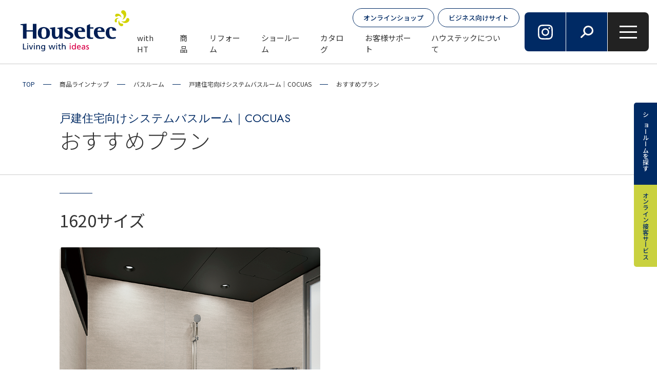

--- FILE ---
content_type: text/html; charset=UTF-8
request_url: https://www.housetec.co.jp/products/bathroom/cocuas/plan/
body_size: 7788
content:
<!doctype html>
<html lang="ja" class="ja">
<head>
<!-- Google Tag Manager -->
<script>(function(w,d,s,l,i){w[l]=w[l]||[];w[l].push({'gtm.start':
new Date().getTime(),event:'gtm.js'});var f=d.getElementsByTagName(s)[0],
j=d.createElement(s),dl=l!='dataLayer'?'&l='+l:'';j.async=true;j.src=
'https://www.googletagmanager.com/gtm.js?id='+i+dl;f.parentNode.insertBefore(j,f);
})(window,document,'script','dataLayer','GTM-KHHMQG73');</script>
<!-- End Google Tag Manager -->
   <!-- GoogleAnalytics -->
<script>
  (function(i,s,o,g,r,a,m){i['GoogleAnalyticsObject']=r;i[r]=i[r]||function(){
  (i[r].q=i[r].q||[]).push(arguments)},i[r].l=1*new Date();a=s.createElement(o),
  m=s.getElementsByTagName(o)[0];a.async=1;a.src=g;m.parentNode.insertBefore(a,m)
  })(window,document,'script','//www.google-analytics.com/analytics.js','ga');

  ga('create', 'UA-7532914-1', 'auto');
  ga('send', 'pageview');
</script>
    <!-- GoogleAnalytics -->
<!-- Google tag (gtag.js) -->
<script async src="https://www.googletagmanager.com/gtag/js?id=G-RMDDNWGZF6"></script>
<script>
  window.dataLayer = window.dataLayer || [];
  function gtag(){dataLayer.push(arguments);}
  gtag('js', new Date());

  gtag('config', 'G-RMDDNWGZF6');
</script>
<!-- User Insight PCDF Code Start : housetec.co.jp -->
<script type="text/javascript">
<!--
var _uic = _uic ||{}; var _uih = _uih ||{};_uih['id'] = 31553;
_uih['lg_id'] = '';
_uih['fb_id'] = '';
_uih['tw_id'] = '';
_uih['uigr_1'] = ''; _uih['uigr_2'] = ''; _uih['uigr_3'] = ''; _uih['uigr_4'] = ''; _uih['uigr_5'] = '';
_uih['uigr_6'] = ''; _uih['uigr_7'] = ''; _uih['uigr_8'] = ''; _uih['uigr_9'] = ''; _uih['uigr_10'] = '';
/* DO NOT ALTER BELOW THIS LINE */
/* WITH FIRST PARTY COOKIE */
(function() {
var bi = document.createElement('scri'+'pt');bi.type = 'text/javascript'; bi.async = true;
bi.src = ('https:' == document.location.protocol ? 'https://bs' : 'http://c') + '.nakanohito.jp/b3/bi.js';
var s = document.getElementsByTagName('scri'+'pt')[0];s.parentNode.insertBefore(bi, s);
})();
//-->
</script>
<!-- User Insight PCDF Code End : housetec.co.jp -->
<meta charset="utf-8">
<meta name="viewport" content="width=device-width,minimum-scale=1,initial-scale=0">
<meta http-equiv="X-UA-Compatible" content="IE=edge">
<title>おすすめプラン | ハウステック｜システムバス・システムキッチン・リフォーム・新築</title>
<meta name="description" content="ハウステックはキッチンやシステムバスなどの水まわり商品を製造。さらには高品質なガス給湯器やエコキュート・シャワー用軟水器・長い歴史を持つ浄化槽なども提供する、総合住宅設備メーカーです。リフォームや各種メンテナンスなど、一貫した住まい作りのサービスを展開しています。">
<meta property="og:title" content="おすすめプラン | ハウステック｜システムバス・システムキッチン・リフォーム・新築">
<meta property="og:description" content="ハウステックはキッチンやシステムバスなどの水まわり商品を製造。さらには高品質なガス給湯器やエコキュート・シャワー用軟水器・長い歴史を持つ浄化槽なども提供する、総合住宅設備メーカーです。リフォームや各種メンテナンスなど、一貫した住まい作りのサービスを展開しています。">
<meta property="og:type" content="article">
<meta property="og:image" content="https://www.housetec.co.jp/uploads/2025/03/20250319190726.jpg">
<meta property="og:url" content="https://www.housetec.co.jp/products/bathroom/cocuas/plan/">
<meta property="og:site_name" content="">
<link rel="preconnect" href="https://fonts.googleapis.com">
<link rel="preconnect" href="https://fonts.gstatic.com" crossorigin>
<link rel="stylesheet" href="/assets/css/common.css">
<link rel="stylesheet" href="/assets/css/lower.css"><link rel="stylesheet" href="/assets/css/module.css">
<link href="https://fonts.googleapis.com/css2?family=Noto+Sans+JP:wght@100..900&family=Jost:wght@100..900&display=swap" rel="stylesheet">
<link rel="stylesheet" href="https://use.typekit.net/bpd8kba.css">
<link href="https://fonts.googleapis.com/css?family=Material+Icons|Material+Symbols+Outlined:opsz|Material+Icons+Outlined|Material+Icons+Round|Material+Icons+Sharp|Material+Icons+Two+Tone" rel="stylesheet" />
<link href="https://fonts.googleapis.com/css2?family=Noto+Serif+JP:wght@200..900&display=swap" rel="stylesheet">
<link rel="stylesheet" href="/assets/css/jquery.fancybox.css" />
<link rel="apple-touch-icon-precomposed" href="/apple-touch-icon.png" />
<link rel="icon" type="image/png" href="/android-touch-icon.png" sizes="192x192">
<link rel="icon" href="/favicon.ico" sizes="32x32">
<link rel="icon" type="image/png" sizes="32x32" href="/favicon-32x32.png">
<link rel="icon" type="image/png" sizes="16x16" href="/favicon-16x16.png">
<link rel="manifest" href="/site.webmanifest">
<meta name="msapplication-TileColor" content="#000000">
<meta name="theme-color" content="#000000">
<script src="/assets/js/jquery.js"></script>
  <script>
    var pieGraphDataArr = [];
    var horizontalGraphDataArr = [];
    var verticalGraphDataArr = [];
    var polylineGrapDataArr = [];
  </script>
</head>
<body id="page" class="third">
<!-- Google Tag Manager (noscript) -->
<noscript><iframe src="https://www.googletagmanager.com/ns.html?id=GTM-KHHMQG73"
height="0" width="0" style="display:none;visibility:hidden"></iframe></noscript>
<!-- End Google Tag Manager (noscript) -->
<div id="wrapper">
<header id="header">
  <div id="header_wrap" role="banner">
    <div id="header_logo">
      <a href="/"><img src="/assets/images/common/logo.svg" alt="" width="320" height="42" /></a>
    </div><!-- /#header_logo -->
    <div id="gnavi" role="navigation">
      <div class="btn">
        <ul>
          <li><a href="https://www.housetec.shop/" target="_blank">オンラインショップ</a></li>
          <li><a href="https://biz.housetec.co.jp/" target="_blank">ビジネス向けサイト</a></li>
        </ul>
      </div><!-- /.btn -->
      <div class="navi">
        <ul itemscope itemtype="http://www.schema.org/SiteNavigationElement">
          <li itemprop="name"><a itemprop="url" href="/with/" data-id="none">with HT</a></li>
          <li itemprop="name" class="hover" data-id="4"><a itemprop="url" href="/products/">商品</a>
            <div class="header_hover_menu">
              <div class="menu_wrap">
                <div class="main_width">
                  <div class="menu_close"><span></span></div>
                  <div class="add_menu"></div><!-- /#add_menu -->
                </div><!-- /.main_width -->
              </div><!-- /.menu_wrap -->
            </div><!-- /#header_hover_menu -->
          </li>
          <li itemprop="name" class="hover" data-id="5"><a itemprop="url" href="/reform/">リフォーム</a>
            <div class="header_hover_menu">
              <div class="menu_wrap">
                <div class="main_width">
                  <div class="menu_close"><span></span></div>
                  <div class="add_menu"></div><!-- /#add_menu -->
                </div><!-- /.main_width -->
              </div><!-- /.menu_wrap -->
            </div><!-- /#header_hover_menu -->
          </li>
          <li itemprop="name" class="hover" data-id="6"><a itemprop="url" href="/showroom/">ショールーム</a>
            <div class="header_hover_menu">
              <div class="menu_wrap">
                <div class="main_width">
                  <div class="menu_close"><span></span></div>
                  <div class="add_menu"></div><!-- /#add_menu -->
                </div><!-- /.main_width -->
              </div><!-- /.menu_wrap -->
            </div><!-- /#header_hover_menu -->
          </li>
          <li itemprop="name" class="hover" data-id="7"><a itemprop="url" href="/catalog/">カタログ</a>
            <div class="header_hover_menu">
              <div class="menu_wrap">
                <div class="main_width">
                  <div class="menu_close"><span></span></div>
                  <div class="add_menu"></div><!-- /#add_menu -->
                </div><!-- /.main_width -->
              </div><!-- /.menu_wrap -->
            </div><!-- /#header_hover_menu -->
          </li>
          <li itemprop="name" class="hover" data-id="8"><a itemprop="url" href="/support/">お客様サポート</a>
            <div class="header_hover_menu">
              <div class="menu_wrap">
                <div class="main_width">
                  <div class="menu_close"><span></span></div>
                  <div class="add_menu"></div><!-- /#add_menu -->
                </div><!-- /.main_width -->
              </div><!-- /.menu_wrap -->
            </div><!-- /#header_hover_menu -->
          </li>
          <li itemprop="name" class="hover" data-id="9"><a itemprop="url" href="/company/">ハウステックについて</a>
            <div class="header_hover_menu">
              <div class="menu_wrap">
                <div class="main_width">
                  <div class="menu_close"><span></span></div>
                  <div class="add_menu"></div><!-- /#add_menu -->
                </div><!-- /.main_width -->
              </div><!-- /.menu_wrap -->
            </div><!-- /#header_hover_menu -->
          </li>
        </ul>
      </div><!-- /.navi -->
    </div><!-- gnavi -->
    <div class="header_menu">
      <ul>
        <li class="insta"><a href="https://www.instagram.com/housetec_official1962/" target="_blank"><img class="lazy" loading="lazy" src="/assets/images/common/icon_insta.svg" alt="" width="29" height="29"></a></li>
        <li class="search"><a href=""><img class="lazy" loading="lazy" src="/assets/images/common/icon_search.svg" alt="" width="25" height="25"></a></li>
        <li class="menu"><a href=""><span></span><span></span><span></span></a></li>
      </ul>
    </div><!-- /.header_menu -->
  </div><!-- header_wrap -->
</header>
<div id="header_search">
  <div class="form">
    <form id="cse-search-box" action="/search/">
      <input name="src_keyword" value="" type="text">
      <button type="submit"><img class="lazy" loading="lazy" src="/assets/images/common/icon_search.svg" alt="" width="25" height="25"></button>
    </form>
  </div><!-- /.form -->
</div>
<div id="bread">
 <div class="main_width">
<ol itemscope itemtype="https://schema.org/BreadcrumbList">
<li itemprop="itemListElement" itemscope itemtype="https://schema.org/ListItem"><a href="/" itemprop="item"><span  itemprop="name">TOP</span></a><meta itemprop="position" content="1" /></li>
<li itemprop="itemListElement" itemscope itemtype="https://schema.org/ListItem"><a href="/products/" itemprop="item"><span  itemprop="name">商品ラインナップ</span></a><meta itemprop="position" content="2" /></li>
<li itemprop="itemListElement" itemscope itemtype="https://schema.org/ListItem"><a href="/products/bathroom/" itemprop="item"><span  itemprop="name">バスルーム</span></a><meta itemprop="position" content="3" /></li>
<li itemprop="itemListElement" itemscope itemtype="https://schema.org/ListItem"><a href="/products/bathroom/cocuas/" itemprop="item"><span  itemprop="name">戸建住宅向けシステムバスルーム｜COCUAS</span></a><meta itemprop="position" content="4" /></li>
<li itemprop="itemListElement" itemscope itemtype="https://schema.org/ListItem"><a href="/products/bathroom/cocuas/plan/" itemprop="item"><span  itemprop="name">おすすめプラン</span></a><meta itemprop="position" content="5" /></li>
</ol>

 </div><!-- /.main_width -->
</div><!-- /#bread -->
<div class="main_title">
<div class="main_width">
<div class="cont_width">
<p class="en">戸建住宅向けシステムバスルーム｜COCUAS</p>
<h1 class="title">おすすめプラン</h1>
</div><!-- /.cont_width -->
</div><!-- /.main_width -->
</div><!-- /.main_title -->

   <div id="main_area" role="main">
      <div class="mod_area">
        <div class="main_width">
          <div class="cont_width">
<h2 id="anc1" class="">1620サイズ</h2>
<div id="anc3" class="mod_cont">
  <div class="gallery img2 none left">
    <div class="gallery_set img_left">
<div class="img_wrap">
<img src="/uploads/2025/05/20250515112549.png" width="718" height="800" alt="">
<p class="title left">【壁柄】ブライティアプライム（アリナグレージュ）<br />
【浴槽】ラグゼ浴槽（ルミナスブラック）<br />
　　　　浴槽エプロン（スマートブラック）<br />
【床柄】温クリンフロア（ネロストーン）<br />
【天井】フラット天井（プレーンブラック）<br />
【カウンター】クラシックカウンター（グロウブラック）<br />
【鏡】縦長ミラー・メタルフレーム<br />
【照明】ダウンライト（LED）４灯<br />
【洗場水栓】グローサーモコンフォート<br />
　　　　　　スプリー90ハンドシャワー</p>
</div><!-- /.img_wrap -->
</div><!-- /.gallery_set -->
  </div><!-- /.gallery -->
</div><!-- /.mod_cont --><h2 id="anc2" class="">1616サイズ</h2>
<div id="anc4" class="mod_cont">
  <div class="gallery img2 none left">
    <div class="gallery_set img_left">
<div class="img_wrap">
<img src="/uploads/2025/05/20250515112602.png" width="718" height="800" alt="">
<p class="title left">【壁柄】ブライティアライト(ミリグレーブロック)<br />
【浴槽】ラグゼ浴槽（ルミナスブラック）<br />
　　　　浴槽エプロン（スマートブラック）<br />
【床柄】温クリンフロア（ゼブラストーン）<br />
【天井】フラット天井（プレーンブラック）<br />
【カウンター】クラシックカウンター（グロウブラック）<br />
【鏡】縦長ミラー・メタルフレーム<br />
【照明】ダウンライト（LED）４灯<br />
【洗場水栓】グローサーモコンフォート<br />
　　　　　　スプリー90ハンドシャワー</p>
</div><!-- /.img_wrap -->
</div><!-- /.gallery_set -->
<div class="gallery_set img_left">
<div class="img_wrap">
<img src="/uploads/2025/05/20250515112613.png" width="718" height="800" alt="">
<p class="title left">【壁柄】ブライティアマット(サクラ)<br />
【浴槽】アクアシェイブ浴槽（ルミナスブラック）<br />
　　　　浴槽エプロン（スマートブラック）<br />
【床柄】温クリンフロア（ゼブラストーン）<br />
【天井】フラット天井（プレーンブラック）<br />
【カウンター】クラシックカウンター（グロウブラック）<br />
【鏡】スリムミラー1100・メタルフレーム<br />
【照明】クリアキューブ照明（LED）２灯<br />
【洗場水栓】タッチサーモ水栓（ブラック）<br />
　　　　　　eシャワーNf（メタル調）</p>
</div><!-- /.img_wrap -->
</div><!-- /.gallery_set -->
  </div><!-- /.gallery -->
</div><!-- /.mod_cont -->
<div class="local_navi">
<h2><a href="/products/"><span class="en">products</span><span class="ja">商品ラインナップ</span></a></h2>
<ul>
<li><a href="/products/kitchen//"><span>キッチン</span></a></li>
<li><a href="/products/bathroom//"><span>バスルーム</span></a></li>
<li><a href="/products/sink-toilet//"><span>洗面化粧台</span></a></li>
<li><a href="/products/sauna//"><span>サウナ</span></a></li>
<li><a href="/products/bath-equipment//"><span>ガス給湯器・FRP浴槽</span></a></li>
<li><a href="/products/ecocute//"><span>エコキュート</span></a></li>
<li><a href="/products/environment//"><span>浄化槽</span></a></li>
<li><a href="/products/water-softener//"><span>シャワー用軟水器</span></a></li>
<li><a href="/products/purepower//"><span>PURE POWER ピュアパワー</span></a></li>
<li><a href="/products/color_simulation//"><span>カラーシミュレーション</span></a></li>
<li><a href="/products/report//"><span>私たちの住まいづくりReport</span></a></li>
<li><a href="/products/case//"><span>施工事例</span></a></li>
<li><a href="/products/contest//"><span>施工事例コンテスト</span></a></li>
</ul>
</div>

          </div><!-- /.cont_width -->
        </div><!-- /.main_width -->
      </div><!-- /.mod_area -->
   </div><!-- /#main_area -->
<div id="footer" role="contentinfo">
        <div class="main_width">
          <div id="footer_navi">
            <div class="footer_cont cont1">
              <div class="navi_set link">
                <p class="title"><a href="/with/">with Housetec</a></p>
              </div><!-- /.navi_set -->
              <div class="navi_set">
                <p class="title"><a href="/reform/">リフォーム</a></p>
                <ul>
                  <li class="pc_none"><a href="/reform/">リフォームトップ</a></li>
                  <li><a href="/reform/procedure/">リフォームの基礎知識・進め方</a></li>
                  <li><a href="/reform/kitchen/">キッチンのリフォーム</a></li>
                  <li><a href="/reform/bathroom/">お風呂のリフォーム</a></li>
                  <li><a href="/reform/lavatory/">洗面化粧台のリフォーム</a></li>
                  <li><a href="/reform/support/">お得なリフォームローン／各種リフォーム支援制度</a></li>
                  <li><a href="https://www.housetec.shop/view/page/ns-co" target="_blank">住宅機器の交換サービス</a></li>
                </ul>
              </div><!-- /.navi_set -->
            </div><!-- /.footer_cont -->
            <div class="footer_cont cont2">
              <div class="navi_set">
                <p class="title"><a href="/products/">商品ラインアップ</a></p>
                <ul>
                  <li class="pc_none"><a href="/products/">商品ラインアップトップ</a></li>
                  <li><a href="/products/kitchen/">キッチン</a></li>
                  <li><a href="/products/bathroom/">バスルーム</a></li>
                  <li><a href="/products/sauna/">サウナ</a></li>
                  <li><a href="/products/sink-toilet/">洗面化粧台</a></li>
                  <li><a href="/products/bath-equipment/">ガス給湯器・FRP浴槽</a></li>
                  <li><a href="https://www.corona.co.jp/housetec_eco/" target="_blank">エコキュート</a></li>
                  <li><a href="/products/environment/">浄化槽</a></li>
                  <li><a href="/products/purepower/">洗車用純水器 PURE POWER</a></li>
                  <li><a href="https://www.housetec.shop/view/page/goods1">キッチン・お風呂で便利　おすすめの家庭日用品</a></li>
                  <li><a href="/products/color_simulation/">カラーシミュレーション</a></li>
                </ul>
              </div><!-- /.navi_set -->
            </div><!-- /.footer_cont -->
            <div class="footer_cont cont3">
              <div class="navi_set">
                <p class="title"><a href="/showroom/">ショールーム</a></p>
                <ul>
                  <li class="pc_none"><a href="/showroom/">ショールームトップ</a></li>
                  <li><a href="/showroom/realize/">オンライン接客サービス</a></li>
                  <li><a href="/showroom/sr_yoyaku/">ショールーム ご来場予約</a></li>
                  <li><a href="/showroom/display/">ショールーム展示品一覧</a></li>
                  <li><a href="/showroom/list/">ショールーム一覧</a></li>
                </ul>
              </div><!-- /.navi_set -->
              <div class="navi_set">
                <p class="title"><a href="/catalog/">カタログ</a></p>
                <ul>
                  <li class="pc_none"><a href="/catalog/">カタログトップ</a></li>
                  <li><a href="/catalog/online/">オンラインカタログ</a></li>
                  <li><a href="/catalog/general/">カタログ請求（一般のお客様）</a></li>
                  <li><a href="/catalog/business/">カタログ請求（ビジネスのお客様）</a></li>
                </ul>
              </div><!-- /.navi_set -->
            </div><!-- /.footer_cont -->
            <div class="footer_cont cont4">
              <div class="navi_set">
                <p class="title"><a href="/support/">お客様サポート</a></p>
                <ul>
                  <li class="pc_none"><a href="/support/">お客様サポートトップ</a></li>
                  <li><a href="https://helpfeel.com/housetec-faq/">よくあるご質問</a></li>
                  <li><a href="/info/">商品のお問い合わせ</a></li>
                  <li><a href="/support/repair/">修理のご依頼</a></li>
                  <li><a href="/support/toriatsukai/">取扱説明書</a></li>
                  <li><a href="/support/home-delivery/">オプション品・部品購入</a></li>
                  <li><a href="/support/warranty/">ハウステック住宅設備機器 長期保証制度（ハウステックプラスワン）</a></li>
                  <li><a href="/support/inspection/">ハウステックの「あんしん点検」（有料）について</a></li>
                  <li><a href="/support/inspection-system/">長期使用製品安全点検制度のご案内と当社における対応について</a></li>
                  <li><a href="/support/low-carbon/">低炭素建築物認定制度と住宅性能表示制度</a></li>
                  <li><a href="https://www.housetec.shop/view/page/ns-co" target="_blank">住宅機器の交換サービス</a></li>
                  <li><a href="/support/parts-center/">消耗品・部品購入（パーツセンター）</a></li>
                </ul>
              </div><!-- /.navi_set -->
            </div><!-- /.footer_cont -->
            <div class="footer_cont cont5">
              <div class="navi_set">
                <p class="title"><a href="/company/">ハウステックについて</a></p>
                <ul>
                  <li class="pc_none"><a href="/company/">ハウステックについてトップ</a></li>
                  <li><a href="/company/message/">ご挨拶</a></li>
                  <li><a href="/company/philosophy/">企業理念</a></li>
                  <li><a href="/company/overview/">会社概要</a></li>
                  <li><a href="/company/history/">沿革</a></li>
                  <li><a href="/company/group/">事業拠点一覧</a></li>
                  <li><a href="/company/group-service/">サービス・メンテナンス（日化メンテナンス株式会社）</a></li>
                  <li><a href="/company/environment-act/">地球環境保全</a></li>
                </ul>
              </div><!-- /.navi_set -->
            </div><!-- /.footer_cont -->
            <div class="footer_cont cont6">
              <div class="navi_set">
                <p class="title"><a href="/recruit/">採用情報</a></p>
                <ul>
                  <li><a href="/recruit/newgraduate/">新卒採用</a></li>
                  <li><a href="/recruit/careers/">キャリア採用</a></li>
                </ul>
              </div><!-- /.navi_set -->
              <div class="navi_set link">
                <p class="title"><a href="/info/">お問い合わせ</a></p>
              </div><!-- /.navi_set -->
            </div><!-- /.footer_cont -->
            <div class="footer_cont cont7">
              <div class="cont_wrap">
                <div class="footer_logo">
                  <ul>
                    <li><a href="/"><img src="/assets/images/common/logo.svg" alt="" width="320" height="42" /></a></li>
                    <li><a href="https://www.yamada-holdings.jp/company/corp005.html" target="_blank"><img src="/assets/images/common/logo_yamada.svg" alt="" width="322" height="140" /></a></li>
                  </ul>
                </div><!-- /.footer_logo -->
                <div class="btn_navi">
                  <ul>
                    <li><a href="https://www.housetec.shop/" target="_blank">オンラインショップ</a></li>
                    <li><a href="https://biz.housetec.co.jp/" target="_blank">ビジネス向けサイト</a></li>
                  </ul>
                </div><!-- /.btn_navi -->
              </div><!-- /.cont_wrap -->

            </div><!-- /.footer_cont -->
          </div><!-- /#footer_navi -->
          <div id="footer_btm">
            <div id="footer_btm_navi">
              <div class="navi">
                <ul>
                  <li><a href="/use-condition">サイトのご利用条件</a></li>
                  <li><a href="/privacy">個人情報保護方針</a></li>
                  <li><a href="/sns_policy">ソーシャルメディアポリシー</a></li>
                  <li><a href="/antisocial_forces/">反社会的勢力の対応に関する基本方針</a></li>
                  <li><a href="/customer-harassment/">カスタマーハラスメントの対策に関する指針</a></li>
                </ul>
              </div><!-- /.navi -->
              <p class="copy">Copyright (c) 2020-<?php echo date('Y'); ?>　Housetec Inc. All rights reserved.</p><!-- /.copy -->
            </div><!-- /#footer_btm_wrap -->
            <div id="page_top">
              <a href="#wrapper"><img class="lazy" loading="lazy" src="/assets/images/common/page_top.png" alt="" width="78" height="79"></a>
            </div><!-- /#page_top -->
          </div><!-- /#footer_btm -->
        </div><!-- /.main_width -->
      </div><!-- footer -->
  <div id="fix_menu">
    <div class="close_btn"><a href=""><span></span><span></span><span></span></a></div><!-- /.close_btn -->
    <div class="menu">
      <div class="scroll_wrap">
        <div class="menu_wrap">
          <div class="menu_set with">
            <a href="/with/" class="set_wrap">
              <div class="img">
                <img class="lazy" loading="lazy" src="/assets/images/common/with_logo.svg" alt="" width="100" height="51">
              </div><!-- /.img -->
              <div class="info">
                <p class="title">with Housetec</p>
                <p>生活にまつわるあらゆることがここで解決できる！<br>あなたにとってベストな選択を応援するお役立ちガイド集</p>
              </div><!-- /.info -->
            </a><!-- /.set_wrap -->
          </div><!-- /.menu_set -->
          <div class="menu_set">
<div class="parent">
<a href="/products/" data-parent="4">商品ラインナップ<span></span></a>
</div><!-- /.parent -->
<div class="child">
<ul></ul>
</div><!-- /.child -->
</div><!-- /.menu_set -->
<div class="menu_set">
<div class="parent">
<a href="/reform/" data-parent="5">リフォーム<span></span></a>
</div><!-- /.parent -->
<div class="child">
<ul></ul>
</div><!-- /.child -->
</div><!-- /.menu_set -->
<div class="menu_set">
<div class="parent">
<a href="/showroom/" data-parent="6">ショールーム<span></span></a>
</div><!-- /.parent -->
<div class="child">
<ul></ul>
</div><!-- /.child -->
</div><!-- /.menu_set -->
<div class="menu_set">
<div class="parent">
<a href="/catalog/" data-parent="7">カタログ<span></span></a>
</div><!-- /.parent -->
<div class="child">
<ul></ul>
</div><!-- /.child -->
</div><!-- /.menu_set -->
<div class="menu_set">
<div class="parent">
<a href="/support/" data-parent="8">お客様サポート<span></span></a>
</div><!-- /.parent -->
<div class="child">
<ul></ul>
</div><!-- /.child -->
</div><!-- /.menu_set -->
<div class="menu_set">
<div class="parent">
<a href="/company/" data-parent="9">ハウステックについて<span></span></a>
</div><!-- /.parent -->
<div class="child">
<ul></ul>
</div><!-- /.child -->
</div><!-- /.menu_set -->
<div class="menu_set">
<div class="parent">
<a href="/recruit/" data-parent="10">採用情報<span></span></a>
</div><!-- /.parent -->
<div class="child">
<ul></ul>
</div><!-- /.child -->
</div><!-- /.menu_set -->
<div class="menu_set">
<div class="parent">
<a href="/info/" data-parent="11">お問い合わせ<span></span></a>
</div><!-- /.parent -->
<div class="child">
<ul></ul>
</div><!-- /.child -->
</div><!-- /.menu_set -->
<div class="menu_set">
<div class="parent">
<a href="/customer-harassment/" data-parent="315">カスタマーハラスメントの対策に関する指針<span></span></a>
</div><!-- /.parent -->
<div class="child">
<ul></ul>
</div><!-- /.child -->
</div><!-- /.menu_set -->

        </div><!-- /.menu_wrap -->
      </div><!-- /.scroll_wrap -->

    </div><!-- /.menu -->
    <div class="logo">
      <div class="logo_wrap">
        <a href="/"><img src="/assets/images/common/logo.svg" alt="" width="240" height="91"></a>
        <ul>
          <li><a href="https://www.housetec.shop/" target="_blank">オンラインショップ</a></li>
          <li><a href="https://biz.housetec.co.jp/" target="_blank">ビジネス向けサイト</a></li>
        </ul>
      </div><!-- /.logo_wrap -->
    </div><!-- /.logo -->
  </div><!-- /#fix_menu -->
<nav id="fix_nav">
<ul>
<li><a href="/showroom/list/" class="fix_nav_btn blue"><span>ショールームを探す</span></a></li>
<li><a href="/showroom/realize/" class="fix_nav_btn yellow"><span>オンライン接客サービス</span></a></li>
</ul>
</nav>

</div><!-- wrapper -->
<script src="/assets/js/easing.js" defer></script>
  <script src="//cdn.jsdelivr.net/npm/lazyload@2.0.0-rc.2/lazyload.min.js" defer></script>
  <script src="https://cdnjs.cloudflare.com/ajax/libs/Chart.js/3.9.1/chart.min.js" defer></script>
  <script src="https://cdnjs.cloudflare.com/ajax/libs/chartjs-plugin-datalabels/2.2.0/chartjs-plugin-datalabels.min.js" defer></script>
  <script src="https://cdnjs.cloudflare.com/ajax/libs/gsap/3.10.4/gsap.min.js" defer></script>
  <script src="/assets/js/slick.min.js" defer></script>
  <script src="/assets/js/fancybox.js" defer></script>
  <script src="/assets/js/common.js?10" defer></script>

</body>
</html>

--- FILE ---
content_type: text/css
request_url: https://www.housetec.co.jp/assets/css/lower.css
body_size: 15809
content:
@charset "UTF-8";
.main_title {
  border-bottom: 1px #ccc solid;
  padding: 40px 0 40px;
}
@media only screen and (max-width: 640px) {
  .main_title {
    padding: 2em 0;
  }
}
.main_title .en {
  font-family: "Jost";
  color: #002a64;
  font-size: 157.1%;
  line-height: 1.1;
  margin-bottom: 0.2em;
}
@media only screen and (max-width: 900px) {
  .main_title .en {
    font-size: 142.9%;
  }
}
@media only screen and (max-width: 640px) {
  .main_title .en {
    font-size: 128.6%;
  }
}
.main_title .title {
  font-size: 300%;
  font-weight: 300;
  line-height: 1.3;
}
@media only screen and (max-width: 900px) {
  .main_title .title {
    font-size: 214.3%;
  }
}
@media only screen and (max-width: 640px) {
  .main_title .title {
    font-size: 171.4%;
  }
}

#main_kv img {
  width: 100%;
}

#with.detail #main_area {
  background-color: #e6ecef;
  padding: 0 0 92px;
}
@media only screen and (max-width: 640px) {
  #with.detail #main_area {
    padding: 0 0 6em;
  }
}
#with.detail #main_area .mod_area > .main_width {
  overflow: hidden;
}
@media only screen and (min-width: 901px) {
  #with.detail #main_area .mod_area > .main_width {
    background-color: #fff;
    border-radius: 8px;
    padding: 0 16px;
  }
}
#with.detail #main_area .mod_area .cont_width {
  max-width: 848px;
}
@media only screen and (max-width: 900px) {
  #with.detail #main_area .mod_area .cont_width {
    background-color: #fff;
    border-radius: 5px;
    padding: 0 50px;
  }
}
@media only screen and (max-width: 640px) {
  #with.detail #main_area .mod_area .cont_width {
    padding: 0 24px;
  }
}
@media only screen and (max-width: 900px) {
  #with.detail #main_area .mod_area .cont_width + .mod_cont,
  #with.detail #main_area .mod_area .mod_cont + .cont_width {
    padding-top: 3em;
  }
}
#with.detail #main_area .mod_area .mod_cont .bnr_slide {
  margin-left: -16px;
  margin-right: -16px;
}
@media only screen and (max-width: 1200px) {
  #with.detail #main_area .mod_area .mod_cont .bnr_slide {
    margin-left: -30px;
    margin-right: -30px;
  }
}
@media only screen and (max-width: 1024px) {
  #with.detail #main_area .mod_area .mod_cont .bnr_slide {
    margin-left: -24px;
    margin-right: -24px;
  }
}
@media only screen and (max-width: 640px) {
  #with.detail #main_area .mod_area .mod_cont .bnr_slide {
    margin-left: -12px;
    margin-right: -12px;
  }
}
#with.detail #with_kv {
  position: relative;
  margin-bottom: 80px;
}
@media only screen and (max-width: 900px) {
  #with.detail #with_kv {
    margin-bottom: 14vw;
  }
}
#with.detail #with_kv img {
  width: 100%;
  margin: 0 auto;
}
#with.detail #with_kv .logo {
  position: absolute;
  top: 2vw;
  left: 50%;
  -webkit-transform: translateX(-50%);
          transform: translateX(-50%);
  width: 80%;
}
#with.detail #with_kv .logo img {
  width: auto;
}
@media only screen and (max-width: 900px) {
  #with.detail #with_kv .logo {
    top: 11vw;
    width: 70%;
  }
  #with.detail #with_kv .logo img {
    width: 100%;
  }
}
@media only screen and (max-width: 640px) {
  #with.detail #with_kv .logo {
    top: 11vw;
    width: 70%;
  }
}
#with.detail #with_title {
  background-color: #fff;
  position: relative;
  z-index: 2;
  padding-bottom: 75px;
}
@media only screen and (max-width: 900px) {
  #with.detail #with_title {
    padding-bottom: 7vw;
  }
}
@media only screen and (min-width: 901px) {
  #with.detail #with_title .title_wrap {
    -webkit-box-align: center;
        -ms-flex-align: center;
            align-items: center;
    display: -webkit-box;
    display: -ms-flexbox;
    display: flex;
    -webkit-box-orient: horizontal;
    -webkit-box-direction: reverse;
        -ms-flex-direction: row-reverse;
            flex-direction: row-reverse;
  }
}
@media only screen and (min-width: 901px) {
  #with.detail #with_title .title_wrap .thumb + .info {
    width: calc(50% - 16px);
    padding-right: 70px;
  }
}
#with.detail #with_title .title_wrap .info {
  width: 100%;
}
@media only screen and (max-width: 900px) {
  #with.detail #with_title .title_wrap .info {
    padding: 0 16px;
  }
}
@media only screen and (max-width: 640px) {
  #with.detail #with_title .title_wrap .info {
    padding: 0 8px;
  }
}
#with.detail #with_title .title_wrap .info .category {
  -webkit-box-align: center;
      -ms-flex-align: center;
          align-items: center;
  display: -webkit-box;
  display: -ms-flexbox;
  display: flex;
  position: relative;
  margin-bottom: 50px;
}
#with.detail #with_title .title_wrap .info .category:before {
  background-color: #ccc;
  content: "";
  display: block;
  width: 100%;
  height: 1px;
  position: absolute;
  top: 60%;
  right: 0;
  z-index: 0;
}
#with.detail #with_title .title_wrap .info .category p,
#with.detail #with_title .title_wrap .info .category .img_wrap {
  background-color: #fff;
  position: relative;
  z-index: 2;
}
#with.detail #with_title .title_wrap .info .category p {
  font-size: 114.3%;
  font-weight: 700;
  line-height: 1;
}
@media only screen and (max-width: 900px) {
  #with.detail #with_title .title_wrap .info .category p {
    font-size: 85.7%;
  }
}
#with.detail #with_title .title_wrap .info .category p:before, #with.detail #with_title .title_wrap .info .category p:after {
  background-color: #b2c530;
  content: "";
  position: absolute;
  top: 0;
  left: 0;
}
#with.detail #with_title .title_wrap .info .category p:before {
  width: calc(100% - 12px);
  height: 3px;
  border-radius: 50px;
}
#with.detail #with_title .title_wrap .info .category p:after {
  width: 3px;
  height: 100%;
}
#with.detail #with_title .title_wrap .info .category p span {
  display: block;
  position: relative;
  padding: 0.85em 1.9em;
}
#with.detail #with_title .title_wrap .info .category p span:before, #with.detail #with_title .title_wrap .info .category p span:after {
  background-color: #002a64;
  content: "";
  position: absolute;
  bottom: 0;
  right: 0;
}
#with.detail #with_title .title_wrap .info .category p span:before {
  width: calc(100% - 12px);
  height: 3px;
  border-radius: 50px;
}
#with.detail #with_title .title_wrap .info .category p span:after {
  width: 3px;
  height: 100%;
}
#with.detail #with_title .title_wrap .info .category .img_wrap {
  padding: 0 50px 0 8px;
}
@media only screen and (max-width: 900px) {
  #with.detail #with_title .title_wrap .info .category .img_wrap {
    max-width: 120px;
    width: 50%;
    padding: 0 1em 0 0.5em;
  }
  #with.detail #with_title .title_wrap .info .category .img_wrap img {
    width: 100%;
  }
}
@media only screen and (max-width: 900px) {
  #with.detail #with_title .title_wrap .info .category {
    margin-bottom: 2em;
  }
}
#with.detail #with_title .title_wrap .info time {
  display: block;
  margin-bottom: 1em;
}
@media only screen and (max-width: 900px) {
  #with.detail #with_title .title_wrap .info time {
    margin-bottom: 0.5em;
  }
}
#with.detail #with_title .title_wrap .info h1 {
  font-size: 257.1%;
  font-weight: 500;
}
@media only screen and (max-width: 900px) {
  #with.detail #with_title .title_wrap .info h1 {
    font-size: 157.1%;
  }
}
#with.detail #with_title .title_wrap .info .tag_list {
  margin-top: 1.5em;
}
@media only screen and (max-width: 900px) {
  #with.detail #with_title .title_wrap .info .tag_list {
    margin-top: 1em;
  }
}
#with.detail #with_title .title_wrap .info .tag_list ul {
  font-size: 128.6%;
}
@media only screen and (max-width: 900px) {
  #with.detail #with_title .title_wrap .info .tag_list ul {
    font-size: 100%;
  }
}
#with.detail #with_title .title_wrap .info .sns_share {
  border-top: 1px solid #ccc;
  padding-top: 1.7em;
  margin-top: 3.8em;
}
@media only screen and (max-width: 900px) {
  #with.detail #with_title .title_wrap .info .sns_share {
    padding-top: 1.2em;
    margin-top: 2em;
  }
}
#with.detail #with_title .title_wrap .info .sns_share dl {
  -webkit-box-align: center;
      -ms-flex-align: center;
          align-items: center;
  display: -webkit-box;
  display: -ms-flexbox;
  display: flex;
  -webkit-box-pack: end;
      -ms-flex-pack: end;
          justify-content: flex-end;
}
#with.detail #with_title .title_wrap .info .sns_share dl dt {
  color: #002a64;
  font-family: "Jost", sans-serif;
  font-weight: normal;
  margin-right: 1.7em;
}
#with.detail #with_title .title_wrap .info .sns_share dl dd ul {
  -webkit-box-align: center;
      -ms-flex-align: center;
          align-items: center;
  display: -webkit-box;
  display: -ms-flexbox;
  display: flex;
  margin: 0 -8px;
}
#with.detail #with_title .title_wrap .info .sns_share dl dd ul li {
  padding: 0 8px;
}
#with.detail #with_title .title_wrap .info .sns_share dl dd ul li a {
  display: block;
}
@media only screen and (min-width: 901px) {
  #with.detail #with_title .title_wrap .thumb {
    width: calc(50% + 16px);
  }
  #with.detail #with_title .title_wrap .thumb .img_wrap {
    margin-right: -87px;
  }
}
@media only screen and (max-width: 900px) {
  #with.detail #with_title .title_wrap .thumb {
    margin: 0 -24px 5vw;
  }
}
@media only screen and (max-width: 640px) {
  #with.detail #with_title .title_wrap .thumb {
    margin: 0 -12px 5vw;
  }
}
#with.detail #with_title .title_wrap .thumb .img_wrap img {
  width: 100%;
}
#with.detail #width_lead {
  margin-bottom: 2.5em;
}
@media only screen and (max-width: 900px) {
  #with.detail #width_lead {
    padding: 6vw 0 0;
  }
}
@media only screen and (max-width: 640px) {
  #with.detail #width_lead {
    padding: 6vw 0 0;
  }
}
#with.detail #width_lead p {
  line-height: 1.8;
}
#with.detail #with_btm {
  padding-top: 60px;
}
#with.detail #with_btm h2 {
  font-size: 200%;
  font-weight: 500;
  margin-bottom: 1em;
}
@media only screen and (max-width: 640px) {
  #with.detail #with_btm h2 {
    font-size: 114.3%;
  }
}
#with.detail #with_btm #with_product .product_set {
  background-color: #fff;
  border-radius: 8px;
  display: -webkit-box;
  display: -ms-flexbox;
  display: flex;
  overflow: hidden;
}
@media only screen and (max-width: 900px) {
  #with.detail #with_btm #with_product .product_set {
    display: block;
  }
}
#with.detail #with_btm #with_product .product_set + .product_set {
  margin-top: 12px;
}
#with.detail #with_btm #with_product .product_set .img {
  -webkit-box-align: center;
      -ms-flex-align: center;
          align-items: center;
  width: calc(50% - 16px);
}
@media only screen and (max-width: 1024px) {
  #with.detail #with_btm #with_product .product_set .img {
    width: 50%;
  }
}
@media only screen and (max-width: 900px) {
  #with.detail #with_btm #with_product .product_set .img {
    width: 100%;
  }
  #with.detail #with_btm #with_product .product_set .img img {
    width: 100%;
  }
}
@media only screen and (max-width: 900px) {
  #with.detail #with_btm #with_product .product_set .img .img_wrap {
    position: relative;
    overflow: hidden;
    width: 100%;
    height: 100%;
    padding-top: 64.5547%;
  }
  #with.detail #with_btm #with_product .product_set .img .img_wrap img {
    position: absolute;
    top: 50%;
    left: 50%;
    -webkit-transform: translate(-50%, -50%);
            transform: translate(-50%, -50%);
    height: 100%;
    width: auto;
    max-width: none;
  }
}
#with.detail #with_btm #with_product .product_set .info {
  -webkit-box-align: center;
      -ms-flex-align: center;
          align-items: center;
  display: -webkit-box;
  display: -ms-flexbox;
  display: flex;
  width: calc(50% + 16px);
  padding: 1em 70px 1em 60px;
}
@media only screen and (max-width: 1024px) {
  #with.detail #with_btm #with_product .product_set .info {
    width: 50%;
    padding: 1em 2.5em 1em;
  }
}
@media only screen and (max-width: 900px) {
  #with.detail #with_btm #with_product .product_set .info {
    width: 100%;
    padding: 1.5em 48px 3em;
  }
}
@media only screen and (max-width: 640px) {
  #with.detail #with_btm #with_product .product_set .info {
    padding: 1.5em 24px 3em;
  }
}
#with.detail #with_btm #with_product .product_set .info p {
  line-height: 1.8;
}
#with.detail #with_btm #with_product .product_set .info p.category {
  font-size: 114.3%;
  font-weight: 500;
  line-height: 1.3;
}
@media only screen and (max-width: 640px) {
  #with.detail #with_btm #with_product .product_set .info p.category {
    font-size: 85.7%;
  }
}
#with.detail #with_btm #with_product .product_set .info h3 {
  font-size: 185.7%;
  font-weight: 700;
}
@media only screen and (max-width: 640px) {
  #with.detail #with_btm #with_product .product_set .info h3 {
    font-size: 128.6%;
  }
}
#with.detail #with_btm #with_product .product_set .info h3 + p {
  margin-top: 0.8em;
}
#with.detail #with_btm #with_product .product_set .info a {
  border: 1px #ccc solid;
  border-radius: 50px;
  display: block;
  font-weight: 500;
  width: -webkit-fit-content;
  width: -moz-fit-content;
  width: fit-content;
  position: relative;
  padding: 1.3em 3em;
  margin-top: 2em;
}
@media only screen and (max-width: 900px) {
  #with.detail #with_btm #with_product .product_set .info a {
    margin: 2em auto 0;
  }
}
#with.detail #with_btm #with_product .product_set .info a:after {
  font-family: FontAwesome;
  font-size: inherit;
  text-rendering: auto;
  -webkit-font-smoothing: antialiased;
  -moz-osx-font-smoothing: grayscale;
  content: "\f105";
  color: #002a64;
  font-weight: bold;
  font-size: 120%;
  position: absolute;
  top: 50%;
  right: 1em;
  -webkit-transform: translateY(-50%);
          transform: translateY(-50%);
}
@media only screen and (min-width: 1025px) {
  #with.detail #with_btm #with_product .product_set .info a {
    -webkit-transition: 0.5s;
    transition: 0.5s;
  }
  #with.detail #with_btm #with_product .product_set .info a:after {
    -webkit-transition: 0.5s;
    transition: 0.5s;
  }
  #with.detail #with_btm #with_product .product_set .info a:hover {
    background-color: #002a64;
    color: #fff;
  }
  #with.detail #with_btm #with_product .product_set .info a:hover:after {
    color: #fff;
  }
}
#with.detail #with_btm #with_product + #with_relation {
  margin-top: 60px;
}
@media only screen and (max-width: 640px) {
  #with.detail #with_btm #with_product + #with_relation {
    margin-top: 3em;
  }
}
#with.detail #with_btm #with_relation #relation_slider {
  position: relative;
}
#with.detail #with_btm #with_relation #relation_slider:before {
  background-color: #e6ecef;
  content: "";
  display: block;
  position: absolute;
  top: 0;
  right: 100%;
  width: 100000%;
  height: 100%;
  z-index: 10;
}
#with.detail #with_btm #with_relation #relation_slider .slide_wrap {
  margin: 0 -16px;
}
@media only screen and (max-width: 640px) {
  #with.detail #with_btm #with_relation #relation_slider .slide_wrap {
    margin: 0 -8px;
  }
}
#with.detail #with_btm #with_relation #relation_slider .slide_wrap .item {
  padding: 0 16px;
}
@media only screen and (max-width: 640px) {
  #with.detail #with_btm #with_relation #relation_slider .slide_wrap .item {
    padding: 0 8px;
  }
}
@media only screen and (min-width: 1025px) {
  #with.detail #with_btm #with_relation #relation_slider .slide_wrap .item > a:hover img {
    -webkit-transform: translate(-50%, -50%) scale(1.1);
            transform: translate(-50%, -50%) scale(1.1);
  }
}
#with.detail #with_btm #with_relation #relation_slider .slide_wrap .item .thumb img {
  border-radius: 5px;
}
#with.detail #with_btm #with_relation #relation_slider .slide_wrap .item .info .cate_date {
  -webkit-box-align: center;
      -ms-flex-align: center;
          align-items: center;
  display: -webkit-box;
  display: -ms-flexbox;
  display: flex;
  -webkit-box-pack: justify;
      -ms-flex-pack: justify;
          justify-content: space-between;
  padding: 12px 0 10px;
}
#with.detail #with_btm #with_relation #relation_slider .slide_wrap .item .info .cate_date p {
  background-color: #fff;
  border-radius: 5px;
  overflow: hidden;
  position: relative;
  font-size: 78.6%;
  font-weight: 500;
  line-height: 1;
}
#with.detail #with_btm #with_relation #relation_slider .slide_wrap .item .info .cate_date p:before, #with.detail #with_btm #with_relation #relation_slider .slide_wrap .item .info .cate_date p:after {
  background-color: #b2c530;
  content: "";
  position: absolute;
  top: 0;
  left: 0;
  z-index: 2;
}
#with.detail #with_btm #with_relation #relation_slider .slide_wrap .item .info .cate_date p:before {
  width: 100%;
  height: 3px;
}
#with.detail #with_btm #with_relation #relation_slider .slide_wrap .item .info .cate_date p:after {
  width: 3px;
  height: 100%;
}
#with.detail #with_btm #with_relation #relation_slider .slide_wrap .item .info .cate_date p span {
  display: block;
  position: relative;
  z-index: 1;
  padding: 0.62em 1.9em;
}
#with.detail #with_btm #with_relation #relation_slider .slide_wrap .item .info .cate_date p span:before, #with.detail #with_btm #with_relation #relation_slider .slide_wrap .item .info .cate_date p span:after {
  background-color: #002a64;
  content: "";
  position: absolute;
  bottom: 0;
  right: 0;
  z-index: 1;
}
#with.detail #with_btm #with_relation #relation_slider .slide_wrap .item .info .cate_date p span:before {
  width: 100%;
  height: 3px;
}
#with.detail #with_btm #with_relation #relation_slider .slide_wrap .item .info .cate_date p span:after {
  width: 3px;
  height: 100%;
}
#with.detail #with_btm #with_relation #relation_slider .slide_wrap .item .info .cate_date time {
  display: block;
  font-size: 92.9%;
  margin-left: 1.5em;
}
#with.detail #with_btm #with_relation #relation_slider .slide_wrap .item .info p.title {
  font-size: 114.3%;
  font-weight: 700;
}
#with.detail #with_btm #with_relation #relation_slider .slide_wrap .item .tag_list {
  margin-top: 0.5em;
}
#with.detail #with_btm #with_return a {
  background-color: #fff;
  border: 1px #ccc solid;
  border-radius: 50px;
  display: block;
  font-weight: 500;
  width: 100%;
  text-align: center;
  max-width: 236px;
  position: relative;
  padding: 1.3em 3em;
  margin: 120px auto 0;
}
@media only screen and (max-width: 640px) {
  #with.detail #with_btm #with_return a {
    margin: 6em auto 0;
  }
}
#with.detail #with_btm #with_return a:after {
  font-family: FontAwesome;
  font-size: inherit;
  text-rendering: auto;
  -webkit-font-smoothing: antialiased;
  -moz-osx-font-smoothing: grayscale;
  content: "\f105";
  color: #002a64;
  font-weight: bold;
  font-size: 120%;
  position: absolute;
  top: 50%;
  right: 1em;
  -webkit-transform: translateY(-50%);
          transform: translateY(-50%);
}
@media only screen and (min-width: 1025px) {
  #with.detail #with_btm #with_return a {
    -webkit-transition: 0.5s;
    transition: 0.5s;
  }
  #with.detail #with_btm #with_return a:after {
    -webkit-transition: 0.5s;
    transition: 0.5s;
  }
  #with.detail #with_btm #with_return a:hover {
    background-color: #002a64;
    color: #fff;
  }
  #with.detail #with_btm #with_return a:hover:after {
    color: #fff;
  }
}
#with.index #main_area {
  padding-top: 0;
}
#with.index #with_kv {
  position: relative;
}
#with.index #with_kv img {
  width: 100%;
  margin: 0 auto;
}
#with.index #with_kv .logo {
  position: absolute;
  bottom: 0;
  left: 50%;
  -webkit-transform: translateX(-50%);
          transform: translateX(-50%);
  width: 80%;
}
#with.index #with_kv .logo .main_width {
  padding: 0;
}
#with.index #with_kv .logo h1 {
  display: none;
}
#with.index #with_kv .logo img {
  width: auto;
}
@media only screen and (min-width: 901px) {
  #with.index #with_kv .logo br.pc_none {
    display: none;
  }
}
@media only screen and (max-width: 900px) {
  #with.index #with_kv .logo {
    padding: 0 20px;
    width: 100%;
  }
  #with.index #with_kv .logo img {
    width: 100%;
  }
}
@media only screen and (max-width: 640px) {
  #with.index #with_kv .logo {
    padding: 0 12px;
  }
}
#with.index #with_kv .logo p {
  font-size: 114.3%;
  line-height: 1.8;
  position: absolute;
  bottom: 8vw;
  left: 0;
  width: 100%;
  text-align: center;
}
@media only screen and (max-width: 900px) {
  #with.index #with_kv .logo p {
    bottom: 18vw;
  }
}
@media only screen and (max-width: 500px) {
  #with.index #with_kv .logo p {
    font-size: 100%;
    bottom: 15vw;
  }
}
@media only screen and (max-width: 400px) {
  #with.index #with_kv .logo p {
    font-size: 85.7%;
    bottom: 13vw;
  }
}
@media only screen and (max-width: 350px) {
  #with.index #with_kv .logo p {
    font-size: 78.6%;
  }
}
#with.index #with_slider {
  position: relative;
  z-index: 2;
  max-width: 784px;
  margin: -5vw auto 3.2em;
}
@media only screen and (max-width: 900px) {
  #with.index #with_slider {
    margin: -5vw auto 3.2em;
    padding: 0 30px;
  }
}
@media only screen and (max-width: 640px) {
  #with.index #with_slider {
    padding: 0 20px;
  }
}
#with.index #with_slider .item {
  -webkit-transition: 0.5s;
  transition: 0.5s;
}
@media only screen and (min-width: 901px) {
  #with.index #with_slider .item {
    -webkit-transform: scale(0.88);
            transform: scale(0.88);
  }
  #with.index #with_slider .item.slick-current {
    -webkit-transform: scale(1);
            transform: scale(1);
  }
}
@media only screen and (max-width: 900px) {
  #with.index #with_slider .item {
    opacity: 0.9;
    padding: 0 16px;
  }
  #with.index #with_slider .item.slick-current {
    opacity: 1;
  }
}
@media only screen and (max-width: 640px) {
  #with.index #with_slider .item {
    padding: 0 10px;
  }
  #with.index #with_slider .item .item_wrap {
    border-radius: 5px;
  }
}
#with.index #with_slider .item .item_wrap {
  background-color: #fff;
  border-radius: 5px;
  position: relative;
}
@media only screen and (min-width: 641px) {
  #with.index #with_slider .item .item_wrap {
    display: -webkit-box;
    display: -ms-flexbox;
    display: flex;
  }
}
@media only screen and (min-width: 641px) {
  #with.index #with_slider .item .thumb {
    border-radius: 5px 0 0 5px;
    overflow: hidden;
    border: 1px #ccc solid;
    width: 55.867346938%;
  }
}
#with.index #with_slider .item .thumb .img_wrap a {
  display: block;
}
@media only screen and (min-width: 1025px) {
  #with.index #with_slider .item .thumb .img_wrap a:hover img {
    -webkit-transform: translate(-50%, -50%) scale(1.1);
            transform: translate(-50%, -50%) scale(1.1);
  }
}
@media only screen and (min-width: 641px) {
  #with.index #with_slider .item .info {
    position: relative;
    -webkit-box-align: center;
        -ms-flex-align: center;
            align-items: center;
    display: -webkit-box;
    display: -ms-flexbox;
    display: flex;
    border-radius: 0 5px 5px 0;
    border: 1px #ccc solid;
    border-left: none;
    width: 44.387755102%;
  }
}
#with.index #with_slider .item .info .info_wrap span.new {
  -webkit-box-align: center;
      -ms-flex-align: center;
          align-items: center;
  background-color: #c1004c;
  border-radius: 5em;
  color: #fff;
  display: -webkit-box;
  display: -ms-flexbox;
  display: flex;
  font-family: "Jost", serif;
  font-size: 100%;
  -webkit-box-pack: center;
      -ms-flex-pack: center;
          justify-content: center;
  width: 5em;
  height: 5em;
  position: absolute;
  top: 0;
  right: 1.5em;
  -webkit-transform: translateY(-20%);
          transform: translateY(-20%);
}
@media only screen and (max-width: 500px) {
  #with.index #with_slider .item .info .info_wrap span.new {
    font-size: 2.5vw;
  }
}
@media only screen and (min-width: 641px) {
  #with.index #with_slider .item .info .info_wrap {
    padding: 1em 2em 1em 2.8em;
  }
}
#with.index #with_slider .item .info .info_wrap .cate_date {
  -webkit-box-align: end;
      -ms-flex-align: end;
          align-items: flex-end;
  display: -webkit-box;
  display: -ms-flexbox;
  display: flex;
  padding: 12px 0 10px;
}
#with.index #with_slider .item .info .info_wrap .cate_date p {
  background-color: #fff;
  border-radius: 5px;
  overflow: hidden;
  position: relative;
  font-size: 78.6%;
  font-weight: 500;
  line-height: 1;
}
#with.index #with_slider .item .info .info_wrap .cate_date p:before, #with.index #with_slider .item .info .info_wrap .cate_date p:after {
  background-color: #b2c530;
  content: "";
  position: absolute;
  top: 0;
  left: 0;
  z-index: 2;
}
#with.index #with_slider .item .info .info_wrap .cate_date p:before {
  width: 100%;
  height: 3px;
}
#with.index #with_slider .item .info .info_wrap .cate_date p:after {
  width: 3px;
  height: 100%;
}
#with.index #with_slider .item .info .info_wrap .cate_date p span {
  display: block;
  position: relative;
  z-index: 1;
  padding: 0.62em 1.9em;
}
#with.index #with_slider .item .info .info_wrap .cate_date p span:before, #with.index #with_slider .item .info .info_wrap .cate_date p span:after {
  background-color: #002a64;
  content: "";
  position: absolute;
  bottom: 0;
  right: 0;
  z-index: 1;
}
#with.index #with_slider .item .info .info_wrap .cate_date p span:before {
  width: 100%;
  height: 3px;
}
#with.index #with_slider .item .info .info_wrap .cate_date p span:after {
  width: 3px;
  height: 100%;
}
#with.index #with_slider .item .info .info_wrap .cate_date time {
  display: block;
  font-size: 92.9%;
  margin-left: 1em;
}
#with.index #with_slider .item .info p.title {
  font-size: 142.9%;
  font-weight: 700;
  line-height: 1.3;
  overflow: hidden;
  display: -webkit-box;
  text-overflow: ellipsis;
  -webkit-box-orient: vertical;
  -webkit-line-clamp: 3;
}
#with.index #with_slider .item .info .tag_list {
  border-top: 1px solid #ccc;
  font-size: 10px;
  padding-top: 1em;
  margin-top: 1.2em;
}
#with.index #with_slider .slick-dots {
  display: -webkit-box;
  display: -ms-flexbox;
  display: flex;
  -webkit-box-pack: center;
      -ms-flex-pack: center;
          justify-content: center;
  margin-top: 1.5em;
}
#with.index #with_slider .slick-dots li + li {
  margin-left: 1em;
}
#with.index #with_slider .slick-dots li button {
  -webkit-transition: 0.5s;
  transition: 0.5s;
  background-color: #dcdcdc;
  border-radius: 8px;
  display: block;
  text-indent: -9999px;
  width: 8px;
  height: 8px;
}
#with.index #with_slider .slick-dots li.slick-active button {
  background-color: #002a64;
}
#with.index #narrow_down {
  background-color: #e6ecef;
  border-radius: 5px;
  overflow: hidden;
  margin-bottom: 42px;
}
@media only screen and (max-width: 640px) {
  #with.index #narrow_down {
    border-radius: 0;
    margin: 0 -12px 2em;
  }
}
#with.index #narrow_down form {
  display: -webkit-box;
  display: -ms-flexbox;
  display: flex;
}
@media only screen and (max-width: 640px) {
  #with.index #narrow_down form {
    display: block;
  }
}
#with.index #narrow_down .title {
  -webkit-box-align: center;
      -ms-flex-align: center;
          align-items: center;
  display: -webkit-box;
  display: -ms-flexbox;
  display: flex;
  -ms-flex-negative: 0;
      flex-shrink: 0;
  width: 11em;
  padding: 1em 2em;
}
@media only screen and (min-width: 641px) {
  #with.index #narrow_down .title {
    pointer-events: none;
  }
}
@media only screen and (max-width: 640px) {
  #with.index #narrow_down .title {
    width: 100%;
    -webkit-box-pack: justify;
        -ms-flex-pack: justify;
            justify-content: space-between;
    padding: 1em 20px;
  }
  #with.index #narrow_down .title span {
    border-radius: 2em;
    display: block;
    width: 2.3em;
    height: 2.3em;
    background-color: #002a64;
    position: relative;
  }
  #with.index #narrow_down .title span:before, #with.index #narrow_down .title span:after {
    -webkit-transition: 0.5s;
    transition: 0.5s;
    background-color: #fff;
    content: "";
    width: 1.1em;
    height: 1px;
    position: absolute;
    top: 50%;
    left: 50%;
    -webkit-transform: translate(-50%, -50%);
            transform: translate(-50%, -50%);
  }
  #with.index #narrow_down .title span:after {
    -webkit-transform: translate(-50%, -50%) rotate(-90deg);
            transform: translate(-50%, -50%) rotate(-90deg);
  }
  #with.index #narrow_down .title.open span:after {
    -webkit-transform: translate(-50%, -50%) rotate(0);
            transform: translate(-50%, -50%) rotate(0);
  }
}
#with.index #narrow_down .title p {
  color: #000022;
  font-size: 114.3%;
  font-weight: 700;
}
#with.index #narrow_down .form {
  -webkit-box-flex: 1;
      -ms-flex: 1 1 0px;
          flex: 1 1 0;
  -webkit-box-orient: vertical;
  -webkit-box-direction: normal;
      -ms-flex-direction: column;
          flex-direction: column;
  -webkit-box-pack: center;
      -ms-flex-pack: center;
          justify-content: center;
  border-left: 1px solid #ccc;
}
@media only screen and (min-width: 641px) {
  #with.index #narrow_down .form {
    display: -webkit-box !important;
    display: -ms-flexbox !important;
    display: flex !important;
  }
}
@media only screen and (max-width: 640px) {
  #with.index #narrow_down .form {
    border: none;
    border-top: 1px #ccc solid;
    display: none;
    padding: 1em 20px;
  }
}
#with.index #narrow_down .form dl {
  padding: 1em 20px 1.3em;
}
@media only screen and (min-width: 641px) {
  #with.index #narrow_down .form dl + dl {
    border-top: 1px solid #ccc;
  }
}
@media only screen and (max-width: 640px) {
  #with.index #narrow_down .form dl {
    border-bottom: 1px solid #ccc;
    padding: 0;
  }
  #with.index #narrow_down .form dl + dl {
    padding-top: 0.5em;
  }
}
#with.index #narrow_down .form dl dt {
  font-weight: 700;
  margin-bottom: 0.5em;
}
@media only screen and (min-width: 641px) {
  #with.index #narrow_down .form dl dt {
    pointer-events: none;
  }
}
@media only screen and (max-width: 640px) {
  #with.index #narrow_down .form dl dt {
    display: -webkit-box;
    display: -ms-flexbox;
    display: flex;
    -webkit-box-pack: justify;
        -ms-flex-pack: justify;
            justify-content: space-between;
    padding: 0.8em 0;
    margin: 0;
  }
  #with.index #narrow_down .form dl dt span {
    display: block;
    position: relative;
    width: 2.3em;
  }
  #with.index #narrow_down .form dl dt span:before, #with.index #narrow_down .form dl dt span:after {
    -webkit-transition: 0.5s;
    transition: 0.5s;
    background-color: #002a64;
    content: "";
    width: 1.1em;
    height: 1px;
    position: absolute;
    top: 50%;
    left: 50%;
    -webkit-transform: translate(-50%, -50%);
            transform: translate(-50%, -50%);
  }
  #with.index #narrow_down .form dl dt span:after {
    -webkit-transform: translate(-50%, -50%) rotate(-90deg);
            transform: translate(-50%, -50%) rotate(-90deg);
  }
  #with.index #narrow_down .form dl dt.open span:after {
    -webkit-transform: translate(-50%, -50%) rotate(0);
            transform: translate(-50%, -50%) rotate(0);
  }
}
@media only screen and (min-width: 641px) {
  #with.index #narrow_down .form dl dd {
    display: block !important;
  }
}
@media only screen and (max-width: 640px) {
  #with.index #narrow_down .form dl dd {
    border-top: 1px solid #ccc;
    display: none;
    padding: 1em 0;
  }
}
#with.index #narrow_down .form dl dd ul {
  -webkit-box-align: center;
      -ms-flex-align: center;
          align-items: center;
  display: -webkit-box;
  display: -ms-flexbox;
  display: flex;
  -ms-flex-wrap: wrap;
      flex-wrap: wrap;
  margin: 0 -0.5em -0.5em;
}
#with.index #narrow_down .form dl dd ul li {
  position: relative;
  padding: 0 0.5em;
  margin-bottom: 0.5em;
}
#with.index #narrow_down .form dl dd ul li input {
  opacity: 0;
  position: absolute;
  z-index: -1;
}
#with.index #narrow_down .form dl dd ul li input:checked + label:before {
  background: #fff url(../images/common/check_blue.svg) no-repeat 50% 50%;
  background-size: 70% auto;
}
#with.index #narrow_down .form dl dd ul li label {
  -webkit-box-align: center;
      -ms-flex-align: center;
          align-items: center;
  cursor: pointer;
  display: -webkit-box;
  display: -ms-flexbox;
  display: flex;
  font-size: 92.9%;
}
#with.index #narrow_down .form dl dd ul li label:before {
  border: 1px #ccc solid;
  background-color: #fff;
  content: "";
  display: block;
  width: 1.57em;
  height: 1.57em;
  margin-right: 0.5em;
}
#with.index #narrow_down .btn {
  -webkit-box-align: center;
      -ms-flex-align: center;
          align-items: center;
  -ms-flex-negative: 0;
      flex-shrink: 0;
  background-color: #d7dcdf;
  display: -webkit-box;
  display: -ms-flexbox;
  display: flex;
  -webkit-box-orient: vertical;
  -webkit-box-direction: normal;
      -ms-flex-direction: column;
          flex-direction: column;
  -webkit-box-pack: center;
      -ms-flex-pack: center;
          justify-content: center;
  width: 172px;
  padding: 0 25px;
}
@media only screen and (max-width: 640px) {
  #with.index #narrow_down .btn {
    -webkit-transition: 0.5s;
    transition: 0.5s;
    opacity: 0;
    display: none;
  }
  #with.index #narrow_down .btn.open {
    display: -webkit-box;
    display: -ms-flexbox;
    display: flex;
    opacity: 1;
  }
}
#with.index #narrow_down .btn a,
#with.index #narrow_down .btn button {
  border-radius: 50px;
  display: block;
  font-weight: 500;
  width: 100%;
  text-align: center;
  padding: 0.95em 0;
}
@media only screen and (min-width: 1025px) {
  #with.index #narrow_down .btn a,
  #with.index #narrow_down .btn button {
    -webkit-transition: 0.5s;
    transition: 0.5s;
  }
}
#with.index #narrow_down .btn a[type=submit], #with.index #narrow_down .btn a[type=button],
#with.index #narrow_down .btn button[type=submit],
#with.index #narrow_down .btn button[type=button] {
  background-color: #002a64;
  border: 1px #002a64 solid;
  color: #fff;
}
@media only screen and (min-width: 1025px) {
  #with.index #narrow_down .btn a[type=submit]:hover, #with.index #narrow_down .btn a[type=button]:hover,
  #with.index #narrow_down .btn button[type=submit]:hover,
  #with.index #narrow_down .btn button[type=button]:hover {
    background-color: #fff;
    color: #002a64;
  }
}
#with.index #narrow_down .btn a.reset, #with.index #narrow_down .btn a[type=reset],
#with.index #narrow_down .btn button.reset,
#with.index #narrow_down .btn button[type=reset] {
  color: #002a64;
}
@media only screen and (min-width: 1025px) {
  #with.index #narrow_down .btn a.reset:hover, #with.index #narrow_down .btn a[type=reset]:hover,
  #with.index #narrow_down .btn button.reset:hover,
  #with.index #narrow_down .btn button[type=reset]:hover {
    opacity: 0.7;
  }
}
#with.index #narrow_down .btn a + button,
#with.index #narrow_down .btn button + button {
  margin-top: 5px;
}
@media only screen and (max-width: 640px) {
  #with.index #narrow_down .btn {
    width: 100%;
    -webkit-box-orient: horizontal;
    -webkit-box-direction: normal;
        -ms-flex-direction: row;
            flex-direction: row;
    -webkit-box-pack: center;
        -ms-flex-pack: center;
            justify-content: center;
    padding: 1em 0;
  }
  #with.index #narrow_down .btn a,
  #with.index #narrow_down .btn button {
    width: auto;
  }
  #with.index #narrow_down .btn a[type=submit], #with.index #narrow_down .btn a[type=button],
  #with.index #narrow_down .btn button[type=submit],
  #with.index #narrow_down .btn button[type=button] {
    width: 100%;
    max-width: 140px;
    padding: 0.7em 0;
  }
  #with.index #narrow_down .btn a.reset, #with.index #narrow_down .btn a[type=reset],
  #with.index #narrow_down .btn button.reset,
  #with.index #narrow_down .btn button[type=reset] {
    text-decoration: underline;
    text-underline-offset: 0.5em;
    padding: 0.6em 1.5em 0.9em;
  }
}

#with_relation .thumb .img_wrap,
#with_slider .thumb .img_wrap,
#with_list .thumb .img_wrap {
  background-color: #ccc;
  position: relative;
  width: 100%;
  overflow: hidden;
  padding-top: 75.286%;
}
#with_relation .thumb .img_wrap img,
#with_slider .thumb .img_wrap img,
#with_list .thumb .img_wrap img {
  position: absolute;
  top: 50%;
  left: 50%;
  height: 100%;
  width: auto;
  max-width: none;
  -webkit-transform: translate(-50%, -50%);
          transform: translate(-50%, -50%);
}

#with_list h2 {
  font-size: 142.9%;
  font-weight: 500;
  margin: 0 0 1em;
}
#with_list h2 span {
  font-size: 120%;
  font-weight: 700;
  display: inline-block;
}
@media only screen and (max-width: 640px) {
  #with_list h2 {
    font-size: 114.3%;
  }
}
#with_list .num {
  margin-bottom: 1em;
}
#with_list .num p {
  font-size: 92.9%;
}
#with_list .list_wrap {
  display: -webkit-box;
  display: -ms-flexbox;
  display: flex;
  -ms-flex-wrap: wrap;
      flex-wrap: wrap;
  margin: 0 -16px -32px;
}
@media only screen and (max-width: 900px) {
  #with_list .list_wrap {
    margin: 0 -10px -20px;
  }
}
@media only screen and (max-width: 640px) {
  #with_list .list_wrap {
    margin: 0 -8px -16px;
  }
}
#with_list .list_wrap .list_set {
  width: 33.3333333%;
  padding: 0 16px;
  margin-bottom: 32px;
}
@media only screen and (max-width: 900px) {
  #with_list .list_wrap .list_set {
    padding: 0 10px;
    margin-bottom: 20px;
  }
}
@media only screen and (max-width: 640px) {
  #with_list .list_wrap .list_set {
    width: 50%;
    padding: 0 8px;
    margin-bottom: 16px;
  }
}
#with_list .list_wrap .list_set .set_wrap > a {
  display: block;
}
@media only screen and (min-width: 1025px) {
  #with_list .list_wrap .list_set .set_wrap > a:hover img {
    -webkit-transform: translate(-50%, -50%) scale(1.1);
            transform: translate(-50%, -50%) scale(1.1);
  }
}
#with_list .list_wrap .list_set .set_wrap .thumb .img_wrap a {
  display: block;
}
@media only screen and (min-width: 1025px) {
  #with_list .list_wrap .list_set .set_wrap .thumb .img_wrap a:hover img {
    -webkit-transform: translate(-50%, -50%) scale(1.1);
            transform: translate(-50%, -50%) scale(1.1);
  }
}
#with_list .list_wrap .list_set .set_wrap .info .cate_date {
  -webkit-box-align: center;
      -ms-flex-align: center;
          align-items: center;
  display: -webkit-box;
  display: -ms-flexbox;
  display: flex;
  -webkit-box-pack: justify;
      -ms-flex-pack: justify;
          justify-content: space-between;
  padding: 12px 0 10px;
}
#with_list .list_wrap .list_set .set_wrap .info .cate_date p {
  background-color: #fff;
  border-radius: 5px;
  overflow: hidden;
  position: relative;
  font-size: 78.6%;
  font-weight: 500;
  line-height: 1;
}
#with_list .list_wrap .list_set .set_wrap .info .cate_date p:before, #with_list .list_wrap .list_set .set_wrap .info .cate_date p:after {
  background-color: #b2c530;
  content: "";
  position: absolute;
  top: 0;
  left: 0;
  z-index: 2;
}
#with_list .list_wrap .list_set .set_wrap .info .cate_date p:before {
  width: 100%;
  height: 3px;
}
#with_list .list_wrap .list_set .set_wrap .info .cate_date p:after {
  width: 3px;
  height: 100%;
}
#with_list .list_wrap .list_set .set_wrap .info .cate_date p span {
  display: block;
  position: relative;
  z-index: 1;
  padding: 0.62em 1.9em;
}
#with_list .list_wrap .list_set .set_wrap .info .cate_date p span:before, #with_list .list_wrap .list_set .set_wrap .info .cate_date p span:after {
  background-color: #002a64;
  content: "";
  position: absolute;
  bottom: 0;
  right: 0;
  z-index: 1;
}
#with_list .list_wrap .list_set .set_wrap .info .cate_date p span:before {
  width: 100%;
  height: 3px;
}
#with_list .list_wrap .list_set .set_wrap .info .cate_date p span:after {
  width: 3px;
  height: 100%;
}
#with_list .list_wrap .list_set .set_wrap .info .cate_date time {
  display: block;
  font-size: 92.9%;
  margin-left: 1.5em;
}
#with_list .list_wrap .list_set .set_wrap .info p.title {
  font-size: 114.3%;
  font-weight: 700;
}
#with_list .list_wrap .list_set .set_wrap .tag_list {
  margin-top: 0.5em;
}
@media only screen and (max-width: 640px) {
  #with_list .list_wrap .list_set .set_wrap .tag_list {
    font-size: 10px;
  }
}

.showroom_seach {
  background-color: #002666;
  padding: 70px 0 50px;
}
@media only screen and (max-width: 640px) {
  .showroom_seach {
    padding: 5em 8px 3em;
  }
}
.showroom_seach h2,
.showroom_seach p {
  color: #fff;
  text-align: center;
}
.showroom_seach h2 {
  font-size: 200%;
  font-weight: 700;
  text-align: center;
}
@media only screen and (max-width: 640px) {
  .showroom_seach h2 {
    font-size: 157.1%;
  }
}
@media only screen and (min-width: 641px) {
  .showroom_seach h2 br {
    display: none;
  }
}
.showroom_seach p {
  font-size: 114.3%;
  margin-top: 0.8em;
}
@media only screen and (max-width: 640px) {
  .showroom_seach p {
    font-size: 100%;
  }
}
@media only screen and (max-width: 400px) {
  .showroom_seach p {
    font-size: 85.7%;
  }
}
@media only screen and (max-width: 350px) {
  .showroom_seach p {
    font-size: 78.6%;
  }
}
.showroom_seach p.subtitle {
  font-family: "Jost", sans-serif;
  font-size: 185.7%;
  margin-top: 0.1em;
}
@media only screen and (max-width: 640px) {
  .showroom_seach p.subtitle {
    font-size: 185.7%;
  }
}
.showroom_seach .search_form {
  margin: 32px auto 0;
  max-width: 812px;
}
@media only screen and (max-width: 640px) {
  .showroom_seach .search_form {
    margin: 2em auto 0;
  }
}
@media only screen and (min-width: 641px) {
  .showroom_seach .search_form .search_wrap {
    display: -webkit-box;
    display: -ms-flexbox;
    display: flex;
    margin: 0 -16px;
  }
}
@media only screen and (min-width: 641px) {
  .showroom_seach .search_form .search_wrap .search_set {
    display: -webkit-box;
    display: -ms-flexbox;
    display: flex;
    width: 50%;
    padding: 0 16px;
  }
}
@media only screen and (max-width: 640px) {
  .showroom_seach .search_form .search_wrap .search_set + .search_set {
    margin-top: 10px;
  }
}
.showroom_seach .search_form .search_wrap .search_set dl {
  background-color: #ccd4e0;
  border-radius: 15px;
  width: 100%;
  padding: 30px 36px;
}
@media only screen and (max-width: 900px) {
  .showroom_seach .search_form .search_wrap .search_set dl {
    padding: 30px 24px;
  }
}
@media only screen and (max-width: 640px) {
  .showroom_seach .search_form .search_wrap .search_set dl {
    border-radius: 8px;
    padding: 2em 16px;
  }
}
.showroom_seach .search_form .search_wrap .search_set dl dt {
  font-size: 114.3%;
  font-weight: 500;
  text-align: center;
  margin-bottom: 1em;
}
@media only screen and (max-width: 640px) {
  .showroom_seach .search_form .search_wrap .search_set dl dt {
    margin-bottom: 0.8em;
  }
}
.showroom_seach .search_form .search_wrap .search_set dl dd form {
  -webkit-box-align: center;
      -ms-flex-align: center;
          align-items: center;
  display: -webkit-box;
  display: -ms-flexbox;
  display: flex;
}
.showroom_seach .search_form .search_wrap .search_set dl dd form select {
  -webkit-appearance: none;
     -moz-appearance: none;
          appearance: none;
  background-color: #fff;
  border: 1px #ccc solid;
  border-radius: 5px;
  -webkit-box-flex: 1;
      -ms-flex: 1 1 auto;
          flex: 1 1 auto;
  width: 100%;
  padding: 0.8em 1.5em;
}
.showroom_seach .search_form .search_wrap .search_set dl dd form button {
  background-color: #002a64;
  color: #fff;
  border-radius: 5px;
  -ms-flex-negative: 0;
      flex-shrink: 0;
  font-weight: 500;
  width: 86px;
  padding: 0.75em 1.5em;
  margin-left: 7px;
}
.showroom_seach .search_form .search_wrap .search_set dl dd a {
  background-color: #002a64;
  border-radius: 5px;
  color: #fff;
  display: block;
  max-width: 248px;
  text-align: center;
  position: relative;
  padding: 0.75em 2em 0.75em 1.5em;
  margin: 0 auto;
}
.showroom_seach .search_form .search_wrap .search_set dl dd a:after {
  font-family: FontAwesome;
  font-size: inherit;
  text-rendering: auto;
  -webkit-font-smoothing: antialiased;
  -moz-osx-font-smoothing: grayscale;
  content: "\f041";
  font-size: 150%;
  position: absolute;
  top: 50%;
  right: 15px;
  -webkit-transform: translateY(-50%);
          transform: translateY(-50%);
}
.showroom_seach .search_form .search_wrap .search_set dl dd button,
.showroom_seach .search_form .search_wrap .search_set dl dd a {
  border: 1px #002a64 solid;
}
@media only screen and (min-width: 1025px) {
  .showroom_seach .search_form .search_wrap .search_set dl dd button,
  .showroom_seach .search_form .search_wrap .search_set dl dd a {
    -webkit-transition: 0.5s;
    transition: 0.5s;
  }
  .showroom_seach .search_form .search_wrap .search_set dl dd button:hover,
  .showroom_seach .search_form .search_wrap .search_set dl dd a:hover {
    background-color: #fff;
    color: #002a64;
  }
}

.tag_list ul {
  display: -webkit-box;
  display: -ms-flexbox;
  display: flex;
  -ms-flex-wrap: wrap;
      flex-wrap: wrap;
  margin: 0 -0.5em;
}
.tag_list ul li {
  padding: 0 0.5em;
  color: #002a64;
}
.tag_list ul li a {
  color: #002a64;
}
@media only screen and (min-width: 1025px) {
  .tag_list ul li a:hover {
    opacity: 0.8;
  }
}

/*                ページネーション
======================================================= */
.pagenation {
  position: relative;
  z-index: 2;
  margin: 6em 0 5em;
}
@media only screen and (max-width: 640px) {
  .pagenation {
    margin: 3em 0 2em;
  }
}
.pagenation ol,
.pagenation ul {
  -webkit-box-align: center;
      -ms-flex-align: center;
          align-items: center;
  display: -webkit-box;
  display: -ms-flexbox;
  display: flex;
  -webkit-box-pack: center;
      -ms-flex-pack: center;
          justify-content: center;
  margin: 0 -1em;
}
@media only screen and (max-width: 640px) {
  .pagenation ol,
  .pagenation ul {
    margin: 0 -2px;
  }
}
.pagenation ol li,
.pagenation ul li {
  font-family: "jost", sans-serif;
  font-size: 114.3%;
  font-weight: 300;
  padding: 0 1em;
}
@media only screen and (max-width: 640px) {
  .pagenation ol li,
  .pagenation ul li {
    padding: 0 2px;
  }
}
.pagenation ol li a,
.pagenation ol li span,
.pagenation ul li a,
.pagenation ul li span {
  -webkit-box-align: center;
      -ms-flex-align: center;
          align-items: center;
  display: -webkit-box;
  display: -ms-flexbox;
  display: flex;
  -webkit-box-pack: center;
      -ms-flex-pack: center;
          justify-content: center;
  width: 2em;
  height: 2em;
}
@media only screen and (max-width: 640px) {
  .pagenation ol li a,
  .pagenation ol li span,
  .pagenation ul li a,
  .pagenation ul li span {
    width: 3em;
    height: 3em;
  }
}
.pagenation ol li span,
.pagenation ul li span {
  background-color: #e6ecef;
  color: #002a64;
}
@media only screen and (min-width: 1025px) {
  .pagenation ol li a,
  .pagenation ul li a {
    -webkit-transition: 0.5s;
    transition: 0.5s;
  }
  .pagenation ol li a:hover,
  .pagenation ul li a:hover {
    background-color: #e6ecef;
    color: #002a64;
  }
}
.pagenation ol li.prev a:before, .pagenation ol li.next a:before,
.pagenation ul li.prev a:before,
.pagenation ul li.next a:before {
  font-family: "Material Icons";
  font-size: 150%;
  color: #002a64;
}
.pagenation ol li.prev a:before,
.pagenation ul li.prev a:before {
  content: "\e5cb";
}
.pagenation ol li.next a:before,
.pagenation ul li.next a:before {
  content: "\e5cc";
  font-family: "Material Icons";
}

#showroom .showroom_title {
  border-top: 1px #e0e0e0 solid;
  border-bottom: 1px #e0e0e0 solid;
  padding: 30px 0;
}
@media only screen and (max-width: 640px) {
  #showroom .showroom_title {
    padding: 20px 0;
  }
}
#showroom .showroom_title .title {
  -webkit-box-align: baseline;
      -ms-flex-align: baseline;
          align-items: baseline;
  display: -webkit-box;
  display: -ms-flexbox;
  display: flex;
  line-height: 1.3;
}
#showroom .showroom_title .title span {
  display: block;
}
#showroom .showroom_title .title span.en {
  color: #002666;
  font-family: "Jost";
  font-size: 200%;
}
@media only screen and (max-width: 640px) {
  #showroom .showroom_title .title span.en {
    font-size: 171.4%;
  }
}
#showroom .showroom_title .title span.ja {
  margin-left: 1em;
  position: relative;
  top: -1px;
}

#showroom_overview {
  margin-bottom: 60px;
}

@media only screen and (max-width: 640px) {
  #showroom_overview {
    margin-bottom: 30px;
  }
}
#showroom_overview .wrap {
  display: -webkit-box;
  display: -ms-flexbox;
  display: flex;
}

@media only screen and (max-width: 900px) {
  #showroom_overview .wrap {
    display: block;
  }
}
#showroom_overview .wrap .img {
  width: 57%;
}

@media only screen and (max-width: 1024px) {
  #showroom_overview .wrap .img {
    width: 50%;
  }
}
@media only screen and (max-width: 900px) {
  #showroom_overview .wrap .img {
    width: auto;
    margin-bottom: 1.3em;
  }
  #showroom_overview .wrap .img img {
    width: 100%;
    margin: 0 auto;
  }
}
#showroom_overview .wrap .info {
  width: 43%;
  padding-left: 32px;
}

@media only screen and (max-width: 1024px) {
  #showroom_overview .wrap .info {
    width: 50%;
    padding-left: 16px;
  }
}
@media only screen and (max-width: 900px) {
  #showroom_overview .wrap .info {
    width: auto;
    padding-left: 0;
  }
}
#showroom_overview .wrap .info table {
  border-top: 1px #e0e0e0 solid;
  border-right: 1px #e0e0e0 solid;
}

#showroom_overview .wrap .info table tr th,
#showroom_overview .wrap .info table tr td {
  border-bottom: 1px #e0e0e0 solid;
  border-left: 1px #e0e0e0 solid;
  padding: 0.8em 1em;
}

#showroom_overview .wrap .info table tr th {
  background-color: #eef2f6;
  width: 6.5em;
}

#showroom_overview .wrap .info table tr td .map_btn {
  border: 1px #002666 solid;
  border-radius: 50px;
  color: #002666;
  display: block;
  text-align: center;
  text-decoration: none;
  max-width: 152px;
  margin-top: 0.8em;
  position: relative;
  padding: 0.5em 1em;
}

#showroom_overview .wrap .info table tr td .map_btn:after {
  font-family: FontAwesome;
  font-size: inherit;
  text-rendering: auto;
  -webkit-font-smoothing: antialiased;
  -moz-osx-font-smoothing: grayscale;
  content: "\f107";
  font-weight: bold;
  font-size: 120%;
  position: absolute;
  top: 50%;
  right: 10px;
  -webkit-transform: translateY(-50%);
          transform: translateY(-50%);
}

@media only screen and (min-width: 1025px) {
  #showroom_overview .wrap .info table tr td .map_btn {
    -webkit-transition: 0.5s;
    transition: 0.5s;
  }
  #showroom_overview .wrap .info table tr td .map_btn:hover {
    background-color: #002666;
    color: #fff;
  }
}
#showroom_overview .wrap .info table tr td p.sup {
  font-size: 85.7%;
  color: #f90000;
  line-height: 1.5;
  margin-left: 1em;
  text-indent: -1em;
}

.frame_map {
  margin-bottom: 60px;
}

@media only screen and (max-width: 640px) {
  .frame_map {
    margin-bottom: 30px;
  }
}
.frame_map .map_wrap {
  padding-top: 36.6032%;
  overflow: hidden;
  position: relative;
}

@media only screen and (max-width: 900px) {
  .frame_map .map_wrap {
    padding-top: 106.6666%;
  }
}
.frame_map .map_wrap iframe {
  display: block;
  position: absolute;
  top: 0;
  left: 0;
  width: 200%;
  height: 200%;
  -webkit-transform: translate(-25%, -25%);
          transform: translate(-25%, -25%);
}

.frame_map .map_info {
  margin-top: 1em;
}

#showroom_facility .facility_wrap {
  border-bottom: 1px #e0e0e0 solid;
  padding-bottom: 20px;
}

#showroom_facility .facility_wrap ul {
  display: -webkit-box;
  display: -ms-flexbox;
  display: flex;
  -ms-flex-wrap: wrap;
      flex-wrap: wrap;
  margin: 0 -16px -32px;
}

@media only screen and (max-width: 1024px) {
  #showroom_facility .facility_wrap ul {
    margin: 0 -10px -20px;
  }
}
#showroom_facility .facility_wrap ul li {
  width: 12.5%;
  font-weight: 500;
  text-align: center;
  padding: 0 16px;
  margin-bottom: 32px;
}

@media only screen and (max-width: 1024px) {
  #showroom_facility .facility_wrap ul li {
    width: 16.6666667%;
    padding: 0 10px;
    margin-bottom: 20px;
  }
}
@media only screen and (max-width: 900px) {
  #showroom_facility .facility_wrap ul li {
    width: 25%;
  }
}
@media only screen and (max-width: 640px) {
  #showroom_facility .facility_wrap ul li {
    font-size: 85.7%;
  }
}
#showroom_facility .facility_wrap ul li span.wrap {
  border: 2px #002666 solid;
  border-radius: 8px;
  display: -webkit-box;
  display: -ms-flexbox;
  display: flex;
  position: relative;
  padding-top: 100%;
  margin-bottom: 0.5em;
}
#showroom_facility .facility_wrap ul li span.wrap img {
  position: absolute;
  top: 50%;
  left: 50%;
  -webkit-transform: translate(-50%, -50%);
          transform: translate(-50%, -50%);
  width: 60%;
  height: auto;
}

#showroom_facility .facility_wrap ul li.disable span.wrap {
  background-color: #f2f2f2;
  border-color: #d5d5d5;
}

#showroom_facility .facility_wrap ul li.disable span.wrap span {
  color: #d0d0d0;
}

#showroom_facility .return_link {
  display: -webkit-box;
  display: -ms-flexbox;
  display: flex;
  margin-top: 30px;
}

#showroom_facility .return_link:before {
  font-family: FontAwesome;
  font-size: inherit;
  text-rendering: auto;
  -webkit-font-smoothing: antialiased;
  -moz-osx-font-smoothing: grayscale;
  content: "\f104";
  font-weight: bold;
  font-size: 120%;
  margin-right: 0.5em;
}

#showroom_facility .return_link a {
  color: #002666;
}

#showroom .news_list {
  margin-bottom: 65px;
}

.local_navi {
  margin-top: 60px;
}

@media only screen and (max-width: 640px) {
  .local_navi {
    margin-top: 30px;
  }
}
.local_navi h2 {
  border-bottom: 1px #e0e0e0 solid;
  font-size: 100% !important;
}
.local_navi h2:before {
  display: none !important;
}

.local_navi h2 a {
  -webkit-box-align: baseline;
      -ms-flex-align: baseline;
          align-items: baseline;
  display: -webkit-box;
  display: -ms-flexbox;
  display: flex;
  text-decoration: none;
  position: relative;
  padding: 1.5em 3em 1.5em 1em;
}

@media only screen and (max-width: 640px) {
  .local_navi h2 a {
    padding: 1.5em 2em 1.5em 0;
  }
}
.local_navi h2 a:after {
  font-family: FontAwesome;
  font-size: inherit;
  text-rendering: auto;
  -webkit-font-smoothing: antialiased;
  -moz-osx-font-smoothing: grayscale;
  content: "\f105";
  font-weight: bold;
  font-size: 120%;
  position: absolute;
  top: 50%;
  right: 16px;
  -webkit-transform: translateY(-50%);
          transform: translateY(-50%);
}

@media only screen and (max-width: 640px) {
  .local_navi h2 a:after {
    right: 0;
  }
}
.local_navi h2 span {
  display: block;
}

.local_navi h2 span.en {
  color: #002666;
  font-size: 200%;
  font-family: "Jost";
  text-transform: capitalize;
  margin-right: 0.6em;
}

@media only screen and (max-width: 640px) {
  .local_navi h2 span.en {
    font-size: 171.4%;
  }
}
@media only screen and (max-width: 640px) {
  .local_navi h2 span.ja {
    font-size: 92.9%;
  }
}
.local_navi ul {
  display: -webkit-box;
  display: -ms-flexbox;
  display: flex;
  -ms-flex-wrap: wrap;
      flex-wrap: wrap;
  margin: 0 -16px;
}

.local_navi ul li {
  display: -webkit-box;
  display: -ms-flexbox;
  display: flex;
  width: 33.3333333%;
  padding: 0 16px;
}

@media only screen and (max-width: 900px) {
  .local_navi ul li {
    width: 50%;
  }
}
@media only screen and (max-width: 640px) {
  .local_navi ul li {
    width: 100%;
  }
}
.local_navi ul li a {
  -webkit-box-align: center;
      -ms-flex-align: center;
          align-items: center;
  border-bottom: 1px #e0e0e0 solid;
  color: #002666;
  display: -webkit-box;
  display: -ms-flexbox;
  display: flex;
  line-height: 1.5;
  text-decoration: none;
  width: 100%;
  position: relative;
  padding: 1.7em 3em 1.75em 1em;
}

@media only screen and (max-width: 640px) {
  .local_navi ul li a {
    padding: 1.6em 2em 1.5em 0;
  }
}
.local_navi ul li a:after {
  font-family: FontAwesome;
  font-size: inherit;
  text-rendering: auto;
  -webkit-font-smoothing: antialiased;
  -moz-osx-font-smoothing: grayscale;
  content: "\f105";
  font-weight: bold;
  font-size: 120%;
  position: absolute;
  top: 50%;
  right: 16px;
  -webkit-transform: translateY(-50%);
          transform: translateY(-50%);
  z-index: 3;
}

@media only screen and (max-width: 640px) {
  .local_navi ul li a:after {
    right: 0;
  }
}
.local_navi ul li a > span {
  -webkit-box-align: baseline;
      -ms-flex-align: baseline;
          align-items: baseline;
  display: -webkit-box;
  display: -ms-flexbox;
  display: flex;
  -ms-flex-wrap: wrap;
      flex-wrap: wrap;
  position: relative;
  z-index: 2;
}

.local_navi ul li a > span span {
  display: block;
  font-size: 85.7%;
  width: 100%;
}

.local_navi ul li a > span span.inline {
  display: inline-block;
  width: auto;
}

.local_navi ul li a:before {
  -webkit-transition: 0.5s;
  transition: 0.5s;
  background-color: #eef2f6;
  content: "";
  display: block;
  position: absolute;
  top: 0;
  left: 0;
  width: 0;
  height: 100%;
  z-index: 1;
}

@media only screen and (min-width: 1025px) {
  .local_navi ul li a:hover:before {
    width: 100%;
  }
}
/*                ショールームトップ
======================================================= */
#showroom.index #showroom_read {
  margin-bottom: 80px;
}

@media only screen and (max-width: 900px) {
  #showroom.index #showroom_read {
    margin-bottom: 50px;
  }
}
@media only screen and (max-width: 640px) {
  #showroom.index #showroom_read {
    margin-bottom: 30px;
  }
}
#showroom.index #showroom_read h2 {
  font-family: "Yu Mincho", "YuMincho", "ＭＳ Ｐ明朝", "MS PMincho", "ヒラギノ明朝 Pro W3", "Hiragino Mincho Pro", serif;
  font-size: 228.6%;
  font-weight: bold;
  margin-bottom: 0.5em;
}

@media only screen and (max-width: 640px) {
  #showroom.index #showroom_read h2 {
    font-size: 171.4%;
  }
}
#showroom.index #showroom_read .movie {
  margin-top: 2em;
}

.important_news_box {
  border: 2px #e5005a solid;
  background: #fff;
  padding: 38px 32px;
}

.important_news_box + div {
  margin-top: 80px;
}

@media only screen and (max-width: 640px) {
  .important_news_box + div {
    margin-top: 30px;
  }
}
@media only screen and (max-width: 640px) {
  .important_news_box {
    padding: 25px 20px;
  }
}
.important_news_box .news_set + .news_set {
  border-top: 1px #e0e0e0 solid;
  padding-top: 1em;
  margin-top: 1em;
}

.important_news_box .news_set .set_wrap {
  display: block;
}

.important_news_box .news_set .set_wrap.red {
  color: #e5005a;
}

.important_news_box .news_set .set_wrap.black {
  color: #222222;
}

.important_news_box .news_set .set_wrap dl dt {
  font-weight: bold;
  font-size: 114.3%;
}

.important_news_box .news_set .set_wrap dl dt.red {
  color: #e5005a;
}

.important_news_box .news_set .set_wrap dl dt.red a {
  color: #e5005a;
}

.important_news_box .news_set .set_wrap dl dt.black {
  color: #222222;
}

.important_news_box .news_set .set_wrap dl dt.black a {
  color: #222222;
}

@media only screen and (max-width: 640px) {
  .important_news_box .news_set .set_wrap dl dt {
    -webkit-box-align: center;
        -ms-flex-align: center;
            align-items: center;
    cursor: pointer;
    display: -webkit-box;
    display: -ms-flexbox;
    display: flex;
    -webkit-box-pack: justify;
        -ms-flex-pack: justify;
            justify-content: space-between;
    line-height: 1.5;
    margin-bottom: 0.2em;
  }
  .important_news_box .news_set .set_wrap dl dt span {
    display: block;
    position: relative;
    width: 20px;
    height: 20px;
    margin-left: 1em;
  }
  .important_news_box .news_set .set_wrap dl dt span:before,
  .important_news_box .news_set .set_wrap dl dt span:after {
    -webkit-transition: 0.5s;
    transition: 0.5s;
    background-color: #002666;
    content: "";
    display: block;
    width: 16px;
    height: 2px;
    position: absolute;
    top: 50%;
    left: 50%;
    -webkit-transform: translate(-50%, -50%);
            transform: translate(-50%, -50%);
  }
  .important_news_box .news_set .set_wrap dl dt span:after {
    -webkit-transform: rotate(-90deg) translate(1px, -8px);
            transform: rotate(-90deg) translate(1px, -8px);
  }
  .important_news_box .news_set .set_wrap dl dt.open span:after {
    -webkit-transform: rotate(0) translate(-50%, -50%);
            transform: rotate(0) translate(-50%, -50%);
  }
}
.important_news_box .news_set .set_wrap dl dd.red {
  color: #fb5453;
}

.important_news_box .news_set .set_wrap dl dd.red a {
  color: #fb5453;
}

.important_news_box .news_set .set_wrap dl dd.black {
  color: #222222;
}

.important_news_box .news_set .set_wrap dl dd.black a {
  color: #222222;
}

@media only screen and (min-width: 641px) {
  .important_news_box .news_set .set_wrap dl dd {
    display: block !important;
    height: auto !important;
  }
}
@media only screen and (max-width: 640px) {
  .important_news_box .news_set .set_wrap dl dd {
    display: none;
  }
}
.important_news_box .news_set .set_wrap dl dd a {
  text-decoration: underline;
}

@media only screen and (min-width: 1025px) {
  .important_news_box .news_set .set_wrap dl dd a:hover {
    text-decoration: none;
  }
}
.news_list .news_wrap .news_set .wrap,
.news_list .news_wrap .news_set a {
  border-bottom: 1px #d5d5d5 solid;
  display: block;
  text-decoration: none;
  position: relative;
  padding: 18px 3em 18px 1em;
}

@media only screen and (min-width: 901px) {
  .news_list .news_wrap .news_set a:after {
    font-family: FontAwesome;
    font-size: inherit;
    text-rendering: auto;
    -webkit-font-smoothing: antialiased;
    -moz-osx-font-smoothing: grayscale;
    content: "\f105";
    font-weight: bold;
    font-size: 120%;
    position: absolute;
    top: 50%;
    right: 15px;
    -webkit-transform: translateY(-50%);
            transform: translateY(-50%);
  }
}
@media only screen and (min-width: 1025px) {
  .news_list .news_wrap .news_set a:hover dd {
    text-decoration: underline;
  }
}
.news_list .news_wrap .news_set dl {
  display: -webkit-box;
  display: -ms-flexbox;
  display: flex;
}

@media only screen and (max-width: 900px) {
  .news_list .news_wrap .news_set dl {
    display: block;
  }
}
.news_list .news_wrap .news_set dl dt {
  -webkit-box-align: center;
      -ms-flex-align: center;
          align-items: center;
  display: -webkit-box;
  display: -ms-flexbox;
  display: flex;
}

@media only screen and (max-width: 900px) {
  .news_list .news_wrap .news_set dl dt {
    margin-bottom: 5px;
  }
}
.news_list .news_wrap .news_set dl dt span {
  display: block;
  text-decoration: none;
}

.news_list .news_wrap .news_set dl dt span.date {
  color: #8a8a8a;
  font-family: "Roboto", sans-serif;
  font-size: 92.9%;
  width: 5.2em;
  margin-right: 15px;
}

.news_list .news_wrap .news_set dl dt span.cat {
  border: 1px #002666 solid;
  color: #002666;
  font-size: 85.7%;
  width: 9.3em;
  text-align: center;
  margin-right: 15px;
}

.news_list .news_wrap .news_set dl dt span.new {
  font-family: "Roboto", sans-serif;
  color: #e5005a;
  width: 2.2em;
  margin-right: 10px;
}

.news_list .news_wrap .news_set dl dd {
  line-height: 1.5;
}

.news_list .link_btn {
  margin-top: 2em;
}

.news_list .link_btn a {
  border: 1px #002666 solid;
  border-radius: 50px;
  color: #002666;
  display: block;
  text-align: center;
  text-decoration: none;
  max-width: 244px;
  position: relative;
  padding: 1.1em 1em;
  margin: 0 auto;
  display: block;
  position: relative;
}

@media only screen and (min-width: 1025px) {
  .news_list .link_btn a {
    -webkit-transition: 0.5s;
    transition: 0.5s;
  }
  .news_list .link_btn a:hover {
    background-color: #002666;
    color: #fff;
  }
}
.news_list .link_btn a:after {
  font-family: FontAwesome;
  font-size: inherit;
  text-rendering: auto;
  -webkit-font-smoothing: antialiased;
  -moz-osx-font-smoothing: grayscale;
  content: "\f105";
  font-weight: bold;
  font-size: 120%;
  position: absolute;
  top: 50%;
  right: 15px;
  -webkit-transform: translateY(-50%);
          transform: translateY(-50%);
}

@media only screen and (max-width: 640px) {
  .showroom_search .center_title .en {
    line-height: 1;
    margin-bottom: 5px;
  }
}
.showroom_search .center_title h2.title {
  font-size: 285.7% !important;
}

.showroom_search .center_title p {
  padding-bottom: 0.5em;
  margin-top: 2em;
}

@media only screen and (max-width: 640px) {
  .showroom_search .center_title p {
    margin-top: 1em;
  }
}
.near_search {
  background-color: #eef2f6;
  padding: 30px;
  margin-bottom: 65px;
}

@media only screen and (max-width: 900px) {
  .near_search {
    margin-bottom: 40px;
  }
}
@media only screen and (max-width: 640px) {
  .near_search {
    padding: 20px;
    margin-bottom: 15px;
  }
}
.near_search.location dl {
  -webkit-box-align: center;
      -ms-flex-align: center;
          align-items: center;
  display: -webkit-box;
  display: -ms-flexbox;
  display: flex;
  -webkit-box-pack: center;
      -ms-flex-pack: center;
          justify-content: center;
}

@media only screen and (max-width: 640px) {
  .near_search.location dl {
    display: block;
    text-align: center;
  }
}
.near_search.location dl dt {
  font-size: 114.3%;
}

@media only screen and (max-width: 640px) {
  .near_search.location dl dt {
    margin-bottom: 5px;
  }
}
.near_search dl dd {
  padding-left: 0.5em;
}

.near_search dl dd a {
  -webkit-box-align: center;
      -ms-flex-align: center;
          align-items: center;
  background-color: #fff;
  border: 1px #002666 solid;
  border-radius: 50px;
  color: #002666;
  display: -webkit-box;
  display: -ms-flexbox;
  display: flex;
  line-height: 1;
  -webkit-box-pack: center;
      -ms-flex-pack: center;
          justify-content: center;
  width: 244px;
  text-align: center;
  text-decoration: none;
  padding: 0.61em 1em;
}

@media only screen and (max-width: 640px) {
  .near_search dl dd a {
    margin: 0 auto;
  }
}
.near_search dl dd a:after {
  font-family: FontAwesome;
  font-size: inherit;
  text-rendering: auto;
  -webkit-font-smoothing: antialiased;
  -moz-osx-font-smoothing: grayscale;
  content: "\f041";
  font-size: 150%;
  margin-left: 0.3em;
}

@media only screen and (min-width: 1025px) {
  .near_search dl dd a {
    -webkit-transition: 0.5s;
    transition: 0.5s;
  }
  .near_search dl dd a:hover {
    background-color: #002666;
    color: #fff;
  }
}
.near_search.col {
  display: -webkit-box;
  display: -ms-flexbox;
  display: flex;
  -webkit-box-pack: justify;
      -ms-flex-pack: justify;
          justify-content: space-between;
}

@media only screen and (max-width: 640px) {
  .near_search.col {
    display: block;
  }
}
.near_search.col dl dt {
  margin-bottom: 10px;
}

@media only screen and (max-width: 640px) {
  .near_search.col dl.pref {
    margin-bottom: 15px;
  }
}
.near_search.col dl.pref dd form {
  display: -webkit-box;
  display: -ms-flexbox;
  display: flex;
}

.near_search.col dl.pref dd .select_wrap {
  -webkit-box-align: center;
      -ms-flex-align: center;
          align-items: center;
  background-color: #fff;
  border: 1px #002666 solid;
  border-radius: 50px;
  color: #002666;
  display: -webkit-box;
  display: -ms-flexbox;
  display: flex;
  line-height: 1;
  -webkit-box-pack: center;
      -ms-flex-pack: center;
          justify-content: center;
  text-align: center;
  text-decoration: none;
  width: 360px;
}

@media only screen and (max-width: 900px) {
  .near_search.col dl.pref dd .select_wrap {
    width: 200px;
  }
}
@media only screen and (max-width: 640px) {
  .near_search.col dl.pref dd .select_wrap {
    width: 100%;
  }
}
.near_search.col dl.pref dd .select_wrap select {
  -webkit-appearance: none;
  -moz-appearance: none;
       appearance: none;
  border: none;
  cursor: pointer;
  display: block;
  outline: none;
  background: transparent;
  width: 100%;
  padding: 0.61em 1em;
}

.near_search.col dl.pref dd button {
  background-color: #002666;
  border-radius: 50px;
  color: #fff;
  display: block;
  width: 100%;
  max-width: 120px;
  padding: 0.61em 1em;
  margin-left: 10px;
}

@media only screen and (min-width: 1025px) {
  .near_search.col dl.pref dd button {
    -webkit-transition: 0.5s;
    transition: 0.5s;
  }
  .near_search.col dl.pref dd button:hover {
    opacity: 0.8;
  }
}
@media only screen and (max-width: 640px) {
  .near_search.col dl.pref dd button {
    border-radius: 10px;
    max-width: 100px;
  }
}
.search_map {
  margin-bottom: 150px;
}

@media only screen and (max-width: 1100px) {
  .search_map {
    margin: -10% -30px 80px;
    width: 120%;
    -webkit-transform: translateX(-10%);
            transform: translateX(-10%);
  }
}
@media only screen and (max-width: 900px) {
  .search_map {
    margin: 0 0 80px;
    width: 100%;
    -webkit-transform: translateX(0);
            transform: translateX(0);
  }
}
@media only screen and (max-width: 640px) {
  .search_map {
    margin: 0 0 30px;
  }
}
.search_map .map_wrap {
  position: relative;
}

@media only screen and (max-width: 1100px) {
  .search_map .map_wrap {
    -webkit-transform: scale(0.8);
            transform: scale(0.8);
  }
}
@media only screen and (max-width: 900px) {
  .search_map .map_wrap {
    -webkit-transform: scale(1);
            transform: scale(1);
  }
}
.search_map .map_wrap .map_img {
  position: relative;
  max-width: 700px;
  margin: 0 auto;
}

.search_map .map_wrap .map_img ul li {
  position: absolute;
  top: 0;
  left: 0;
  background-size: contain;
  opacity: 0;
}

.search_map .map_wrap .map_img ul li img {
  width: 100%;
}

.search_map .map_wrap .map_img ul li.off img {
  opacity: 0;
}

.search_map .map_wrap .map_img ul li.hokkaido {
  background-image: url(../media/images/common/map_hokkaidou.png);
}

@media only screen and (max-width: 900px) {
  .search_map .map_wrap .map_navi {
    margin-top: 1em;
  }
}
@media only screen and (max-width: 900px) {
  .search_map .map_wrap .map_navi dl {
    display: -webkit-box;
    display: -ms-flexbox;
    display: flex;
    -ms-flex-wrap: wrap;
        flex-wrap: wrap;
    margin: 0 -16px;
  }
}
@media only screen and (max-width: 480px) {
  .search_map .map_wrap .map_navi dl {
    margin: 0 -10px;
  }
}
@media only screen and (min-width: 901px) {
  .search_map .map_wrap .map_navi dl .dl_set {
    position: absolute;
    width: 170px;
    z-index: 10;
  }
}
@media only screen and (max-width: 900px) {
  .search_map .map_wrap .map_navi dl .dl_set {
    width: 50%;
    padding: 0 16px;
  }
}
@media only screen and (max-width: 480px) {
  .search_map .map_wrap .map_navi dl .dl_set {
    padding: 0 10px;
  }
}
@media only screen and (min-width: 901px) {
  .search_map .map_wrap .map_navi dl .dl_set.hokkaido {
    top: 0;
    left: 50%;
  }
}
.search_map .map_wrap .map_navi dl .dl_set.hokkaido dd {
  -webkit-transform: translateX(0);
          transform: translateX(0);
}

.search_map .map_wrap .map_navi dl .dl_set.hokkaido dd ul li {
  text-align: center;
  width: 100%;
  text-align: center;
}

@media only screen and (min-width: 901px) {
  .search_map .map_wrap .map_navi dl .dl_set.touhoku {
    top: 180px;
    right: 92px;
  }
}
.search_map .map_wrap .map_navi dl .dl_set.touhoku dt a {
  background-color: #31a9a9;
}

@media only screen and (min-width: 901px) {
  .search_map .map_wrap .map_navi dl .dl_set.kantou {
    top: 50%;
    right: 92px;
    -webkit-transform: translateY(20px);
            transform: translateY(20px);
  }
}
.search_map .map_wrap .map_navi dl .dl_set.kantou dt a {
  background-color: #69cd95;
}

@media only screen and (min-width: 901px) {
  .search_map .map_wrap .map_navi dl .dl_set.kousinetsu {
    top: 50%;
    left: 50%;
    -webkit-transform: translate(110px, 166px);
            transform: translate(110px, 166px);
  }
}
.search_map .map_wrap .map_navi dl .dl_set.kousinetsu dt a {
  background-color: #a0dd64;
}

@media only screen and (min-width: 901px) {
  .search_map .map_wrap .map_navi dl .dl_set.chubu {
    top: 108px;
    left: 50%;
    -webkit-transform: translateX(-84px);
            transform: translateX(-84px);
  }
}
.search_map .map_wrap .map_navi dl .dl_set.chubu dt a {
  background-color: #dbd113;
}

@media only screen and (min-width: 901px) {
  .search_map .map_wrap .map_navi dl .dl_set.kinki {
    top: 50%;
    left: 50%;
    -webkit-transform: translate(-50%, 220px);
            transform: translate(-50%, 220px);
  }
}
.search_map .map_wrap .map_navi dl .dl_set.kinki dt a {
  background-color: #f9b313;
}

.search_map .map_wrap .map_navi dl .dl_set.kinki dd {
  width: 100%;
}

.search_map .map_wrap .map_navi dl .dl_set.kinki dd ul li {
  text-align: left;
}

@media only screen and (min-width: 901px) {
  .search_map .map_wrap .map_navi dl .dl_set.chugoku {
    top: 236px;
    left: 236px;
  }
}
.search_map .map_wrap .map_navi dl .dl_set.chugoku dt a {
  background-color: #fd880a;
}

@media only screen and (min-width: 901px) {
  .search_map .map_wrap .map_navi dl .dl_set.kyusyu {
    top: 50%;
    left: 0;
    -webkit-transform: translate(92px, 110px);
            transform: translate(92px, 110px);
  }
}
.search_map .map_wrap .map_navi dl .dl_set.kyusyu dt a {
  background-color: #d93e09;
}

.search_map .map_wrap .map_navi dl .dl_set dt {
  margin-bottom: 10px;
}

.search_map .map_wrap .map_navi dl .dl_set dt a {
  background-color: #00a0d2;
  border-radius: 50px;
  color: #fff;
  display: block;
  text-align: center;
  text-decoration: none;
  position: relative;
  padding: 5px 1em;
}

@media only screen and (min-width: 901px) {
  .search_map .map_wrap .map_navi dl .dl_set dt a:after {
    font-family: FontAwesome;
    font-size: inherit;
    text-rendering: auto;
    -webkit-font-smoothing: antialiased;
    -moz-osx-font-smoothing: grayscale;
    content: "\f105";
    font-weight: bold;
    position: absolute;
    top: 50%;
    right: 10px;
    -webkit-transform: translateY(-50%);
            transform: translateY(-50%);
  }
}
@media only screen and (max-width: 900px) {
  .search_map .map_wrap .map_navi dl .dl_set dt a {
    pointer-events: none;
    padding: 0.8em 1em;
  }
  .search_map .map_wrap .map_navi dl .dl_set dt a:before,
  .search_map .map_wrap .map_navi dl .dl_set dt a:after {
    -webkit-transition: 0.5s;
    transition: 0.5s;
    background-color: #fff;
    content: "";
    position: absolute;
    top: 50%;
    right: 15px;
    -webkit-transform: translateY(-50%);
            transform: translateY(-50%);
    width: 15px;
    height: 3px;
  }
  .search_map .map_wrap .map_navi dl .dl_set dt a:after {
    -webkit-transform: translateY(-50%) rotate(-90deg);
            transform: translateY(-50%) rotate(-90deg);
  }
}
@media only screen and (min-width: 1025px) {
  .search_map .map_wrap .map_navi dl .dl_set dt a {
    -webkit-transition: 0.5s;
    transition: 0.5s;
  }
  .search_map .map_wrap .map_navi dl .dl_set dt a:hover {
    opacity: 0.8;
  }
}
@media only screen and (max-width: 900px) {
  .search_map .map_wrap .map_navi dl .dl_set dt.open a:after {
    -webkit-transform: translateY(-50%) rotate(0);
            transform: translateY(-50%) rotate(0);
  }
}
.search_map .map_wrap .map_navi dl .dl_set dd {
  width: 68%;
  -webkit-transform: translateX(10px);
          transform: translateX(10px);
  margin: 0 auto;
}

@media only screen and (max-width: 900px) {
  .search_map .map_wrap .map_navi dl .dl_set dd {
    display: none;
    -webkit-transform: translateX(0) !important;
            transform: translateX(0) !important;
    width: 100% !important;
    padding-bottom: 1em;
  }
}
.search_map .map_wrap .map_navi dl .dl_set dd ul {
  display: -webkit-box;
  display: -ms-flexbox;
  display: flex;
  -ms-flex-wrap: wrap;
      flex-wrap: wrap;
}

.search_map .map_wrap .map_navi dl .dl_set dd ul li {
  width: 50%;
  text-align: left;
}

@media only screen and (max-width: 900px) {
  .search_map .map_wrap .map_navi dl .dl_set dd ul li {
    text-align: left !important;
  }
}
.search_map .map_wrap .map_navi dl .dl_set dd ul li a {
  color: #002666;
  text-decoration: underline;
}

@media only screen and (min-width: 1025px) {
  .search_map .map_wrap .map_navi dl .dl_set dd ul li a:hover {
    text-decoration: none;
  }
}
@media only screen and (max-width: 900px) {
  .search_map .map_wrap .map_navi dl .dl_set dd ul li a {
    padding: 0 1em;
  }
}
.showroom_list .list_set .set_wrap dl .dl_set {
  display: -webkit-box;
  display: -ms-flexbox;
  display: flex;
}

.showroom_list .list_set .set_wrap dl .dl_set.match {
  background-color: #eef2f6;
}

@media only screen and (max-width: 640px) {
  .showroom_list .list_set .set_wrap dl .dl_set {
    -ms-flex-wrap: wrap;
        flex-wrap: wrap;
  }
}
.showroom_list .list_set .set_wrap dl .dl_set dt,
.showroom_list .list_set .set_wrap dl .dl_set dd {
  padding: 28px 0;
}

.showroom_list .list_set .set_wrap dl .dl_set dt {
  border-top: 1px #002666 solid;
  width: 244px;
  padding-left: 1em;
}

@media only screen and (max-width: 900px) {
  .showroom_list .list_set .set_wrap dl .dl_set dt {
    width: 176px;
  }
}
@media only screen and (max-width: 640px) {
  .showroom_list .list_set .set_wrap dl .dl_set dt {
    width: 88px;
  }
}
.showroom_list .list_set .set_wrap dl .dl_set dd {
  border-top: 1px #e0e0e0 solid;
}

.showroom_list .list_set .set_wrap dl .dl_set dd.add {
  -webkit-box-flex: 1;
      -ms-flex: 1;
          flex: 1;
  padding-left: 32px;
  padding-right: 32px;
}

@media only screen and (max-width: 640px) {
  .showroom_list .list_set .set_wrap dl .dl_set dd.add {
    padding-left: 1em;
    padding-right: 0;
    padding-bottom: 10px;
  }
}
.showroom_list .list_set .set_wrap dl .dl_set dd.btn {
  -webkit-box-align: center;
      -ms-flex-align: center;
          align-items: center;
  display: -webkit-box;
  display: -ms-flexbox;
  display: flex;
  width: 184px;
  padding-right: 30px;
}

@media only screen and (max-width: 900px) {
  .showroom_list .list_set .set_wrap dl .dl_set dd.btn {
    width: 150px;
    padding-right: 0;
  }
}
@media only screen and (max-width: 640px) {
  .showroom_list .list_set .set_wrap dl .dl_set dd.btn {
    border-top: none;
    width: 100%;
    padding-top: 0;
  }
}
.showroom_list .list_set .set_wrap dl .dl_set dd.btn a {
  border: 1px #002666 solid;
  border-radius: 50px;
  color: #002666;
  display: block;
  width: 100%;
  text-align: center;
  text-decoration: none;
  position: relative;
  padding: 7px;
}

.showroom_list .list_set .set_wrap dl .dl_set dd.btn a:after {
  font-family: FontAwesome;
  font-size: inherit;
  text-rendering: auto;
  -webkit-font-smoothing: antialiased;
  -moz-osx-font-smoothing: grayscale;
  content: "\f105";
  font-weight: bold;
  font-size: 110%;
  position: absolute;
  top: 50%;
  right: 12px;
  -webkit-transform: translateY(-50%);
          transform: translateY(-50%);
}

@media only screen and (min-width: 1025px) {
  .showroom_list .list_set .set_wrap dl .dl_set dd.btn a {
    -webkit-transition: 0.5s;
    transition: 0.5s;
  }
  .showroom_list .list_set .set_wrap dl .dl_set dd.btn a:hover {
    background-color: #002666;
    color: #fff;
  }
}
@media only screen and (max-width: 640px) {
  .showroom_list .list_set .set_wrap dl .dl_set dd.btn a {
    max-width: 180px;
    margin: 0 auto;
  }
}
#page.search .border_title {
  position: relative;
  font-size: 185.7%;
  padding: 0.2em 0 0.3em 1em;
  margin-bottom: 1em;
}

@media only screen and (max-width: 640px) {
  #page.search .border_title {
    font-size: 128.6%;
  }
}
#page.search .border_title:before {
  background-color: #002a64;
  content: "";
  display: block;
  width: 4px;
  height: 100%;
  position: absolute;
  left: 0;
  top: 0;
}

#page.search .search_result .result_set .border_title {
  margin-bottom: 10px;
}

#page.search .search_result .result_set + .result_set {
  margin-top: 40px;
}

@media only screen and (max-width: 640px) {
  #page.search .search_result .result_set + .result_set {
    margin-top: 30px;
  }
}
#page.search .search_result .result_set a {
  display: block;
  text-decoration: none;
}

@media only screen and (min-width: 1025px) {
  #page.search .search_result .result_set a:hover h2 {
    text-decoration: underline;
  }
}
#page.search .search_result .result_set p {
  text-decoration: none;
}

#page.search .search_result .result_set p.url {
  font-size: 100%;
  color: #092762;
}

.required {
  border: 1px #e5005a solid;
  border-radius: 8px;
  color: #e5005a;
  display: inline-block;
  font-size: 85.7%;
  padding: 0.2px 1em;
  margin-left: 0.5em;
}

p .required {
  margin-left: 0;
  margin-right: 0.5em;
}

.synergy_wrap #err,
.synergy_wrap .error {
  color: #e5005a;
  margin-top: 5px;
}

.synergy_wrap p.sup {
  margin-bottom: 5px;
}

.synergy_wrap .error span {
  display: block;
}

.synergy_wrap form {
  display: block;
}

.synergy_wrap table {
  table-layout: fixed;
  border-top: solid 1px #d6d9de;
  border-right: solid 1px #d6d9de;
}

.synergy_wrap table tbody tr th,
.synergy_wrap table tbody tr td {
  border-bottom: solid 1px #d6d9de;
  border-left: solid 1px #d6d9de;
  vertical-align: top;
  padding: 15px 20px;
}

@media only screen and (max-width: 900px) {
  .synergy_wrap table tbody tr th,
  .synergy_wrap table tbody tr td {
    display: block;
    width: 100%;
  }
}
@media only screen and (min-width: 641px) {
  .synergy_wrap table tbody tr th.flex ul,
  .synergy_wrap table tbody tr td.flex ul {
    display: -webkit-box;
    display: -ms-flexbox;
    display: flex;
  }
}
@media only screen and (min-width: 641px) {
  .synergy_wrap table tbody tr th.flex ul li + li,
  .synergy_wrap table tbody tr td.flex ul li + li {
    margin-left: 1em;
  }
}
@media only screen and (max-width: 640px) {
  .synergy_wrap table tbody tr th.flex ul li + li,
  .synergy_wrap table tbody tr td.flex ul li + li {
    margin-top: 10px;
  }
}
@media only screen and (max-width: 480px) {
  .synergy_wrap table tbody tr th.flex ul li input[size="10"],
  .synergy_wrap table tbody tr td.flex ul li input[size="10"] {
    width: 75%;
  }
}
.synergy_wrap table tbody tr th.flex label + label,
.synergy_wrap table tbody tr td.flex label + label {
  margin-left: 1em;
}

.synergy_wrap table tbody tr th.flex label span,
.synergy_wrap table tbody tr td.flex label span {
  display: block;
}

.synergy_wrap table tbody tr th table,
.synergy_wrap table tbody tr td table {
  border: none;
  width: auto;
}

.synergy_wrap table tbody tr th table:first-child,
.synergy_wrap table tbody tr td table:first-child {
  border: none;
}

.synergy_wrap table tbody tr th table td,
.synergy_wrap table tbody tr td table td {
  background: none;
  border: none;
  padding: 0;
}

.synergy_wrap table tbody tr th table td + td,
.synergy_wrap table tbody tr td table td + td {
  padding-left: 1em;
}

@media only screen and (max-width: 640px) {
  .synergy_wrap table tbody tr th table td + td,
  .synergy_wrap table tbody tr td table td + td {
    padding-left: 0;
  }
}
.synergy_wrap table tbody tr th table td:first-child,
.synergy_wrap table tbody tr td table td:first-child {
  background: none;
  width: auto;
}

.synergy_wrap table tbody tr th:first-child,
.synergy_wrap table tbody tr td:first-child {
  background: #eef2f6;
  width: 250px;
  position: relative;
  padding-right: 54px;
}

.synergy_wrap table tbody tr th:first-child .required,
.synergy_wrap table tbody tr td:first-child .required {
  position: absolute;
  top: 16px;
  right: 15px;
}

@media only screen and (max-width: 900px) {
  .synergy_wrap table tbody tr th:first-child,
  .synergy_wrap table tbody tr td:first-child {
    width: 100%;
  }
}
.synergy_wrap table tbody tr th label,
.synergy_wrap table tbody tr td label {
  -webkit-box-align: center;
      -ms-flex-align: center;
          align-items: center;
  display: -webkit-box;
  display: -ms-flexbox;
  display: flex;
}

@media only screen and (max-width: 640px) {
  .synergy_wrap table tbody tr th label,
  .synergy_wrap table tbody tr td label {
    display: block;
  }
}
.synergy_wrap table tbody tr th label input[type=radio],
.synergy_wrap table tbody tr td label input[type=radio] {
  margin-right: 5px;
}

@media only screen and (max-width: 640px) {
  .synergy_wrap table tbody tr th label input[type=radio],
  .synergy_wrap table tbody tr td label input[type=radio] {
    margin-right: 0;
  }
}
.synergy_wrap table tbody tr th textarea,
.synergy_wrap table tbody tr th select,
.synergy_wrap table tbody tr td textarea,
.synergy_wrap table tbody tr td select {
  border: solid 1px #d6d9de;
  padding: 10px 1em;
}

.synergy_wrap table tbody tr th input,
.synergy_wrap table tbody tr td input {
  max-width: 100%;
}

@media only screen and (max-width: 900px) {
  .synergy_wrap table tbody tr th input[size="50"],
  .synergy_wrap table tbody tr th input[size="100"],
  .synergy_wrap table tbody tr td input[size="50"],
  .synergy_wrap table tbody tr td input[size="100"] {
    width: 100%;
  }
}
@media only screen and (max-width: 400px) {
  .synergy_wrap table tbody tr th input[size="4"],
  .synergy_wrap table tbody tr td input[size="4"] {
    width: 30%;
  }
  .synergy_wrap table tbody tr th input[size="10"],
  .synergy_wrap table tbody tr td input[size="10"] {
    width: 45%;
  }
}
.synergy_wrap table tbody tr th input[type=email],
.synergy_wrap table tbody tr th input[type=tel],
.synergy_wrap table tbody tr th input[type=text],
.synergy_wrap table tbody tr td input[type=email],
.synergy_wrap table tbody tr td input[type=tel],
.synergy_wrap table tbody tr td input[type=text] {
  border: solid 1px #d6d9de;
  padding: 10px 1em;
}

@media only screen and (max-width: 640px) {
  .synergy_wrap table tbody tr th input[type=text],
  .synergy_wrap table tbody tr th input[type=email],
  .synergy_wrap table tbody tr th input[type=tel],
  .synergy_wrap table tbody tr th textarea,
  .synergy_wrap table tbody tr th select,
  .synergy_wrap table tbody tr td input[type=text],
  .synergy_wrap table tbody tr td input[type=email],
  .synergy_wrap table tbody tr td input[type=tel],
  .synergy_wrap table tbody tr td textarea,
  .synergy_wrap table tbody tr td select {
    font-size: 114.3%;
  }
}
.synergy_wrap table tbody tr th textarea,
.synergy_wrap table tbody tr td textarea {
  display: block;
  width: 100%;
}

.synergy_wrap table tbody tr th dl .dl_set,
.synergy_wrap table tbody tr td dl .dl_set {
  -webkit-box-align: center;
      -ms-flex-align: center;
          align-items: center;
  display: -webkit-box;
  display: -ms-flexbox;
  display: flex;
}

.synergy_wrap table tbody tr th dl .dl_set + .dl_set,
.synergy_wrap table tbody tr td dl .dl_set + .dl_set {
  margin-top: 10px;
}

.synergy_wrap table tbody tr th dl .dl_set dt,
.synergy_wrap table tbody tr td dl .dl_set dt {
  width: 12.5em;
}

.synergy_wrap table tbody tr th dl .dl_set dd,
.synergy_wrap table tbody tr td dl .dl_set dd {
  -webkit-box-flex: 1;
      -ms-flex: 1 1 0px;
          flex: 1 1 0;
}

.synergy_wrap table tbody tr th dl .dl_set dd input,
.synergy_wrap table tbody tr td dl .dl_set dd input {
  width: 100%;
}

.synergy_wrap table tbody tr th ul.vertical li + li,
.synergy_wrap table tbody tr td ul.vertical li + li {
  margin-top: 10px;
}

.synergy_wrap button.zip_btn {
  background-color: #002666;
  border: 1px #002666 solid;
  border-radius: 50px;
  color: #fff;
  display: inline-block;
  text-align: center;
  padding: 10px 1em;
  margin-left: 10px;
}

@media only screen and (min-width: 1025px) {
  .synergy_wrap button.zip_btn {
    -webkit-transition: 0.5s;
    transition: 0.5s;
  }
  .synergy_wrap button.zip_btn:hover {
    background-color: #fff;
    color: #002666;
  }
}
.synergy_wrap #catalog_html {
  display: -webkit-box;
  display: -ms-flexbox;
  display: flex;
  -ms-flex-wrap: wrap;
      flex-wrap: wrap;
  margin: 0 -15px -30px;
}

@media only screen and (max-width: 900px) {
  .synergy_wrap #catalog_html {
    display: block;
    margin: 0;
  }
}
.synergy_wrap #catalog_html .catalog_cont {
  display: -webkit-box;
  display: -ms-flexbox;
  display: flex;
  width: 50%;
  padding: 0 15px;
  margin: 0 0 30px;
}

@media only screen and (max-width: 900px) {
  .synergy_wrap #catalog_html .catalog_cont {
    width: 100%;
    padding: 0;
    margin: 0;
  }
  .synergy_wrap #catalog_html .catalog_cont + .catalog_cont {
    margin-top: 15px;
  }
}
.synergy_wrap #catalog_html .catalog_cont span {
  display: block;
}

.synergy_wrap #catalog_html .catalog_cont span.img {
  width: 100px;
}

.synergy_wrap #catalog_html .catalog_cont span.info {
  -webkit-box-flex: 1;
      -ms-flex: 1;
          flex: 1;
  padding-left: 1.5em;
}

.synergy_wrap #catalog_html .catalog_cont span.info p {
  line-height: 1.3;
}

.synergy_wrap #catalog_html .catalog_cont span.info p.title {
  font-size: 114.3%;
}

.synergy_wrap #catalog_html .catalog_cont span.info p.num {
  margin-top: 1em;
}

.synergy_wrap .btn_area {
  margin-top: 3em;
}

.synergy_wrap .btn_area ul {
  display: -webkit-box;
  display: -ms-flexbox;
  display: flex;
  -webkit-box-pack: center;
      -ms-flex-pack: center;
          justify-content: center;
}

@media only screen and (max-width: 640px) {
  .synergy_wrap .btn_area ul {
    display: block;
  }
}
@media only screen and (max-width: 640px) {
  .synergy_wrap .btn_area ul li + li {
    margin-top: 10px;
  }
}
.synergy_wrap .btn_area ul li a,
.synergy_wrap .btn_area ul li button {
  border-radius: 50px;
  color: #002666;
  font-size: 114.3%;
  text-align: center;
  padding: 22px 0;
}

@media only screen and (max-width: 640px) {
  .synergy_wrap .btn_area ul li a,
  .synergy_wrap .btn_area ul li button {
    display: block;
    padding: 15px 0;
  }
}
.synergy_wrap .btn_area ul li a[type=reset],
.synergy_wrap .btn_area ul li button[type=reset] {
  background-color: #f2f2f2;
  border: 1px #f2f2f2 solid;
  width: 170px;
}

@media only screen and (min-width: 1025px) {
  .synergy_wrap .btn_area ul li a[type=reset],
  .synergy_wrap .btn_area ul li button[type=reset] {
    -webkit-transition: 0.5s;
    transition: 0.5s;
  }
  .synergy_wrap .btn_area ul li a[type=reset]:hover,
  .synergy_wrap .btn_area ul li button[type=reset]:hover {
    background-color: #002666;
    color: #fff;
  }
}
@media only screen and (max-width: 640px) {
  .synergy_wrap .btn_area ul li a[type=reset],
  .synergy_wrap .btn_area ul li button[type=reset] {
    width: 100%;
    max-width: 200px;
    margin: 0 auto;
  }
}
.synergy_wrap .btn_area ul li a.submit,
.synergy_wrap .btn_area ul li a[type=button],
.synergy_wrap .btn_area ul li a[type=submit],
.synergy_wrap .btn_area ul li button.submit,
.synergy_wrap .btn_area ul li button[type=button],
.synergy_wrap .btn_area ul li button[type=submit] {
  border: 1px #002666 solid;
  width: 336px;
  margin-left: 16px;
  position: relative;
}

@media only screen and (max-width: 640px) {
  .synergy_wrap .btn_area ul li a.submit,
  .synergy_wrap .btn_area ul li a[type=button],
  .synergy_wrap .btn_area ul li a[type=submit],
  .synergy_wrap .btn_area ul li button.submit,
  .synergy_wrap .btn_area ul li button[type=button],
  .synergy_wrap .btn_area ul li button[type=submit] {
    margin-left: 0;
    width: 100%;
    max-width: 200px;
    margin: 0 auto;
  }
}
.synergy_wrap .btn_area ul li a.submit:after,
.synergy_wrap .btn_area ul li a[type=button]:after,
.synergy_wrap .btn_area ul li a[type=submit]:after,
.synergy_wrap .btn_area ul li button.submit:after,
.synergy_wrap .btn_area ul li button[type=button]:after,
.synergy_wrap .btn_area ul li button[type=submit]:after {
  font-family: FontAwesome;
  font-size: inherit;
  text-rendering: auto;
  -webkit-font-smoothing: antialiased;
  -moz-osx-font-smoothing: grayscale;
  content: "\f105";
  font-weight: bold;
  font-size: 130%;
  position: absolute;
  top: 50%;
  right: 20px;
  -webkit-transform: translateY(-50%);
          transform: translateY(-50%);
}

@media only screen and (min-width: 1025px) {
  .synergy_wrap .btn_area ul li a.submit,
  .synergy_wrap .btn_area ul li a[type=button],
  .synergy_wrap .btn_area ul li a[type=submit],
  .synergy_wrap .btn_area ul li button.submit,
  .synergy_wrap .btn_area ul li button[type=button],
  .synergy_wrap .btn_area ul li button[type=submit] {
    -webkit-transition: 0.5s;
    transition: 0.5s;
  }
  .synergy_wrap .btn_area ul li a.submit:hover,
  .synergy_wrap .btn_area ul li a[type=button]:hover,
  .synergy_wrap .btn_area ul li a[type=submit]:hover,
  .synergy_wrap .btn_area ul li button.submit:hover,
  .synergy_wrap .btn_area ul li button[type=button]:hover,
  .synergy_wrap .btn_area ul li button[type=submit]:hover {
    background-color: #002666;
    color: #fff;
  }
}
.synergy_wrap .btn_area ul li a[type=button]:after,
.synergy_wrap .btn_area ul li button[type=button]:after {
  display: none;
}

.synergy_wrap .btn_area ul li a:disabled,
.synergy_wrap .btn_area ul li button:disabled {
  background-color: #ccc;
  border-color: #ccc;
  color: #222222;
  cursor: not-allowed;
  opacity: 0.5;
}

.synergy_wrap .btn_area ul li a:disabled:hover,
.synergy_wrap .btn_area ul li button:disabled:hover {
  background-color: #ccc;
  border-color: #ccc;
  color: #222222;
  cursor: not-allowed;
  opacity: 0.5;
}

.narrow_down {
  margin-bottom: 20px;
}

@media only screen and (max-width: 640px) {
  .narrow_down {
    margin: -20px 0 10px;
  }
}
.narrow_down dl {
  -webkit-box-align: center;
      -ms-flex-align: center;
          align-items: center;
  display: -webkit-box;
  display: -ms-flexbox;
  display: flex;
}

@media only screen and (max-width: 640px) {
  .narrow_down dl {
    margin: 0 -8px;
  }
}
@media only screen and (max-width: 400px) {
  .narrow_down dl {
    display: block;
  }
}
.narrow_down dl .dl_set {
  -webkit-box-align: center;
      -ms-flex-align: center;
          align-items: center;
  display: -webkit-box;
  display: -ms-flexbox;
  display: flex;
}

@media only screen and (max-width: 640px) {
  .narrow_down dl .dl_set {
    display: block;
    width: 50%;
    padding: 0 8px;
  }
}
@media only screen and (max-width: 400px) {
  .narrow_down dl .dl_set {
    width: 100%;
  }
}
@media only screen and (min-width: 641px) {
  .narrow_down dl .dl_set + .dl_set {
    margin-left: 18px;
  }
}
@media only screen and (max-width: 400px) {
  .narrow_down dl .dl_set + .dl_set {
    margin-top: 10px;
  }
}
@media only screen and (max-width: 640px) {
  .narrow_down dl .dl_set dt {
    margin-bottom: 5px;
  }
}
.narrow_down dl .dl_set dd .select_wrap {
  border: 1px #d5d5d5 solid;
  border-radius: 50px;
  overflow: hidden;
  position: relative;
}

@media only screen and (max-width: 640px) {
  .narrow_down dl .dl_set dd .select_wrap {
    padding-right: 50px;
  }
}
.narrow_down dl .dl_set dd .select_wrap:after {
  font-family: FontAwesome;
  font-size: inherit;
  text-rendering: auto;
  -webkit-font-smoothing: antialiased;
  -moz-osx-font-smoothing: grayscale;
  content: "\f107";
  font-size: 120%;
  font-weight: bold;
  position: absolute;
  top: 50%;
  right: 12px;
  -webkit-transform: translateY(-50%);
          transform: translateY(-50%);
  z-index: 0;
}

.narrow_down dl .dl_set dd .select_wrap select {
  -webkit-appearance: none;
  -moz-appearance: none;
       appearance: none;
  border-radius: 0;
  border: 0;
  margin: 0;
  padding: 0;
  background: none transparent;
  vertical-align: middle;
  font-size: inherit;
  color: inherit;
  -webkit-box-sizing: content-box;
          box-sizing: content-box;
  display: block;
  min-width: 128px;
  line-height: 1;
  padding: 13px 30px 13px 18px;
}

@media only screen and (max-width: 640px) {
  .narrow_down dl .dl_set dd .select_wrap select {
    width: 100%;
    overflow: hidden;
  }
}
.news_list .news_wrap .news_set .wrap,
.news_list .news_wrap .news_set a {
  border-bottom: 1px #d5d5d5 solid;
  display: block;
  text-decoration: none;
  position: relative;
  padding: 18px 3em 18px 1em;
}

@media only screen and (min-width: 901px) {
  .news_list .news_wrap .news_set a:after {
    font-family: FontAwesome;
    font-size: inherit;
    text-rendering: auto;
    -webkit-font-smoothing: antialiased;
    -moz-osx-font-smoothing: grayscale;
    content: "\f105";
    font-weight: bold;
    font-size: 120%;
    position: absolute;
    top: 50%;
    right: 15px;
    -webkit-transform: translateY(-50%);
            transform: translateY(-50%);
  }
}
@media only screen and (min-width: 1025px) {
  .news_list .news_wrap .news_set a:hover dd {
    text-decoration: underline;
  }
}
.news_list .news_wrap .news_set dl {
  display: -webkit-box;
  display: -ms-flexbox;
  display: flex;
}

@media only screen and (max-width: 900px) {
  .news_list .news_wrap .news_set dl {
    display: block;
  }
}
.news_list .news_wrap .news_set dl dt {
  -webkit-box-align: center;
      -ms-flex-align: center;
          align-items: center;
  display: -webkit-box;
  display: -ms-flexbox;
  display: flex;
}

@media only screen and (max-width: 900px) {
  .news_list .news_wrap .news_set dl dt {
    margin-bottom: 5px;
  }
}
.news_list .news_wrap .news_set dl dt span {
  display: block;
  text-decoration: none;
}

.news_list .news_wrap .news_set dl dt span.date {
  color: #8a8a8a;
  font-family: "Roboto", sans-serif;
  font-size: 92.9%;
  width: 5.2em;
  margin-right: 15px;
}

.news_list .news_wrap .news_set dl dt span.cat {
  border: 1px #002666 solid;
  color: #002666;
  font-size: 85.7%;
  width: 9.3em;
  text-align: center;
  margin-right: 15px;
}

.news_list .news_wrap .news_set dl dt span.new {
  font-family: "Roboto", sans-serif;
  color: #e5005a;
  width: 2.2em;
  margin-right: 10px;
}

.news_list .news_wrap .news_set dl dd {
  line-height: 1.5;
}

.news_list .link_btn {
  margin-top: 2em;
}

.news_list .link_btn a {
  border: 1px #002666 solid;
  border-radius: 50px;
  color: #002666;
  display: block;
  text-align: center;
  text-decoration: none;
  max-width: 244px;
  position: relative;
  padding: 1.1em 1em;
  margin: 0 auto;
  display: block;
  position: relative;
}

@media only screen and (min-width: 1025px) {
  .news_list .link_btn a {
    -webkit-transition: 0.5s;
    transition: 0.5s;
  }
  .news_list .link_btn a:hover {
    background-color: #002666;
    color: #fff;
  }
}
.news_list .link_btn a:after {
  font-family: FontAwesome;
  font-size: inherit;
  text-rendering: auto;
  -webkit-font-smoothing: antialiased;
  -moz-osx-font-smoothing: grayscale;
  content: "\f105";
  font-weight: bold;
  font-size: 120%;
  position: absolute;
  top: 50%;
  right: 15px;
  -webkit-transform: translateY(-50%);
          transform: translateY(-50%);
}

--- FILE ---
content_type: image/svg+xml
request_url: https://www.housetec.co.jp/assets/images/common/icon_insta.svg
body_size: 2002
content:
<svg id="icon_insta" xmlns="http://www.w3.org/2000/svg" xmlns:xlink="http://www.w3.org/1999/xlink" width="29" height="29" viewBox="0 0 29 29">
  <defs>
    <clipPath id="clip-path">
      <rect id="長方形_1" data-name="長方形 1" width="29" height="29" fill="none"/>
    </clipPath>
  </defs>
  <g id="グループ_2" data-name="グループ 2">
    <g id="グループ_1" data-name="グループ 1" clip-path="url(#clip-path)">
      <path id="パス_9" data-name="パス 9" d="M8.495.1A10.6,10.6,0,0,0,4.977.781,7.093,7.093,0,0,0,2.412,2.458,7.105,7.105,0,0,0,.744,5.029,10.651,10.651,0,0,0,.077,8.55C.01,10.1-.006,10.59,0,14.528s.025,4.431.1,5.978a10.63,10.63,0,0,0,.681,3.517,7.1,7.1,0,0,0,1.677,2.565A7.11,7.11,0,0,0,5.03,28.255a10.641,10.641,0,0,0,3.52.667c1.547.068,2.04.083,5.977.076s4.432-.025,5.979-.1a10.658,10.658,0,0,0,3.517-.681,7.409,7.409,0,0,0,4.232-4.249,10.617,10.617,0,0,0,.667-3.519c.068-1.548.084-2.042.076-5.979s-.025-4.431-.1-5.977a10.634,10.634,0,0,0-.681-3.518,7.113,7.113,0,0,0-1.677-2.565A7.1,7.1,0,0,0,23.97.745,10.607,10.607,0,0,0,20.45.078C18.9.009,18.41-.006,14.472,0S10.041.026,8.495.1m.169,26.212a8.041,8.041,0,0,1-2.693-.493A4.519,4.519,0,0,1,4.3,24.738a4.506,4.506,0,0,1-1.088-1.665,8.031,8.031,0,0,1-.5-2.692c-.072-1.528-.088-1.987-.1-5.858s.007-4.329.073-5.859a8.028,8.028,0,0,1,.493-2.692A4.5,4.5,0,0,1,4.262,4.3,4.492,4.492,0,0,1,5.928,3.214a8.024,8.024,0,0,1,2.691-.5c1.529-.072,1.987-.088,5.858-.1s4.33.006,5.86.073a8.01,8.01,0,0,1,2.692.493A4.488,4.488,0,0,1,24.7,4.262a4.49,4.49,0,0,1,1.088,1.666,8,8,0,0,1,.5,2.69c.073,1.529.089,1.988.1,5.858s-.007,4.33-.074,5.859a8.04,8.04,0,0,1-.493,2.694,4.8,4.8,0,0,1-2.747,2.757,8.03,8.03,0,0,1-2.69.5c-1.529.072-1.987.088-5.859.1s-4.329-.007-5.858-.073M20.485,6.749a1.74,1.74,0,1,0,1.736-1.743,1.74,1.74,0,0,0-1.736,1.743M7.055,14.514a7.445,7.445,0,1,0,7.43-7.46,7.445,7.445,0,0,0-7.43,7.46m2.612-.005a4.833,4.833,0,1,1,4.842,4.824,4.833,4.833,0,0,1-4.842-4.824" fill="#fff"/>
    </g>
  </g>
</svg>
